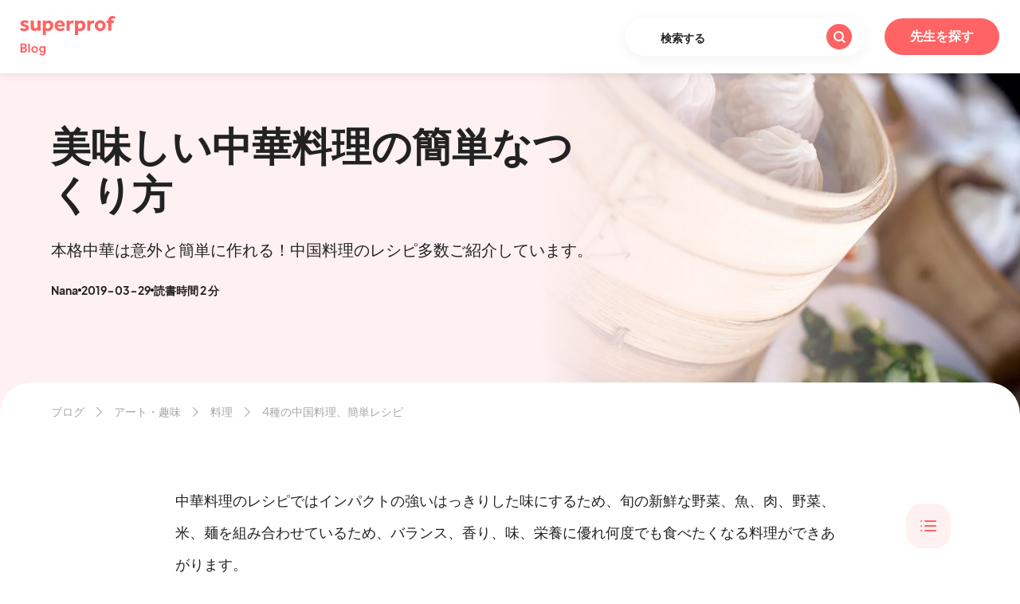

--- FILE ---
content_type: text/html; charset=UTF-8
request_url: https://www.superprof.jp/blog/easy-chinese-food-recipes/
body_size: 24506
content:
<!doctype html>

<!--[if lt IE 7]>
<html lang="ja-JP" class="no-js lt-ie9 lt-ie8 lt-ie7"><![endif]-->
<!--[if (IE 7)&!(IEMobile)]>
<html lang="ja-JP" class="no-js lt-ie9 lt-ie8"><![endif]-->
<!--[if (IE 8)&!(IEMobile)]>
<html lang="ja-JP" class="no-js lt-ie9"><![endif]-->
<!--[if gt IE 8]><!-->
<html lang="ja-JP" class="no-js"><!--<![endif]-->

<head>
    <meta charset="utf-8">

    <meta http-equiv="X-UA-Compatible" content="IE=edge">

    <meta name="HandheldFriendly" content="True">
    <meta name="MobileOptimized" content="320">
    <meta name="viewport" content="width=device-width, initial-scale=1"/>

    <link rel="apple-touch-icon-precomposed" sizes="57x57" href="https://cdn-blog.superprof.com/blog_all/wp-content/themes/sp_blog/dist/images/favicon/apple-touch-icon-57x57.png"/>
    <link rel="apple-touch-icon-precomposed" sizes="114x114" href="https://cdn-blog.superprof.com/blog_all/wp-content/themes/sp_blog/dist/images/favicon/apple-touch-icon-114x114.png"/>
    <link rel="apple-touch-icon-precomposed" sizes="72x72" href="https://cdn-blog.superprof.com/blog_all/wp-content/themes/sp_blog/dist/images/favicon/apple-touch-icon-72x72.png"/>
    <link rel="apple-touch-icon-precomposed" sizes="144x144" href="https://cdn-blog.superprof.com/blog_all/wp-content/themes/sp_blog/dist/images/favicon/apple-touch-icon-144x144.png"/>
    <link rel="apple-touch-icon-precomposed" sizes="120x120" href="https://cdn-blog.superprof.com/blog_all/wp-content/themes/sp_blog/dist/images/favicon/apple-touch-icon-120x120.png"/>
    <link rel="apple-touch-icon-precomposed" sizes="152x152" href="https://cdn-blog.superprof.com/blog_all/wp-content/themes/sp_blog/dist/images/favicon/apple-touch-icon-152x152.png"/>
    <link rel="icon" type="image/png" href="https://cdn-blog.superprof.com/blog_all/wp-content/themes/sp_blog/dist/images/favicon/favicon-32x32.png" sizes="32x32"/>
    <link rel="icon" type="image/png" href="https://cdn-blog.superprof.com/blog_all/wp-content/themes/sp_blog/dist/images/favicon/favicon-16x16.png" sizes="16x16"/>
    <meta name="application-name" content="We Love Prof - Japan"/>
    <meta name="theme-color" content="#ffffff"/>
    <meta name="msapplication-TileColor" content="#ffffff"/>
    <meta name="msapplication-TileImage" content="https://cdn-blog.superprof.com/blog_all/wp-content/themes/sp_blog/dist/images/favicon/mstile-144x144.png"/>
    <!--[if IE]>
    <link rel="shortcut icon" href="https://cdn-blog.superprof.com/blog_all/wp-content/themes/sp_blog/dist/images/favicon/favicon.ico"/>
    <![endif]-->

	<link rel="alternate" hreflang="x-default" href="https://www.superprof.jp/blog/easy-chinese-food-recipes/"/>
<link rel="alternate" hreflang="ja-JP" href="https://www.superprof.jp/blog/easy-chinese-food-recipes/"/>

		        <script>window.dataLayer = window.dataLayer || [];</script>
		<script type="text/javascript">dataLayer.push({"course":{"discipline_id":"197"},"content":{"subject_id":"197"}});dataLayer.push({"discipline":"\u6599\u7406","siteType":"BlogPays","ecommerce":{"promoView":{"promotions":[{"name":"tracking-cta-online"},{"name":"tracking-cta-teachers-1"},{"name":"tracking-cta-teachers-2"}]}}});dataLayer.push({"event":"studentsFunnelBlog","eventNameGA4":"view_promotion","promotion_subject_id":"197","promotion_name":"tracking-cta-online"});dataLayer.push({"event":"studentsFunnelBlog","eventNameGA4":"view_promotion","promotion_subject_id":"197","promotion_name":"tracking-cta-teachers-1"});dataLayer.push({"event":"studentsFunnelBlog","eventNameGA4":"view_promotion","promotion_subject_id":"197","promotion_name":"tracking-cta-teachers-2"});window.addEventListener('load', function () {
		function waitForElm(selector) {
		    return new Promise(resolve => {
		        if (document.querySelector(selector)) {
		            return resolve(document.querySelector(selector));
		        }
		
		        const observer = new MutationObserver(mutations => {
		            if (document.querySelector(selector)) {
		                resolve(document.querySelector(selector));
		                observer.disconnect();
		            }
		        });
		
		        observer.observe(document.body, {
		            childList: true,
		            subtree: true
		        });
		    });
		}
		
		waitForElm('#tracking-cta-online').then(() => {
			var tracking_cta_online = document.getElementById('tracking-cta-online');
			//console.log('waitForElm => tracking_cta_online');
			if (tracking_cta_online !== null) {
				tracking_cta_online.onclick = function() {
					//console.log('onclick => tracking_cta_online');
					var cookiePromotionSelectDatasSignUpName = "promotionSelectDatasSignUp";var cookiePromotionSelectDatasPurchaseName = "promotionSelectDatasPurchase";var date = new Date();var yy = date.getFullYear();var mm = date.getMonth() + 1;var dd = date.getDate();var cookieValueDate = yy + '-';cookieValueDate += (mm>9 ? '' : '0') + mm + '-';cookieValueDate += (dd>9 ? '' : '0') + dd;cookieValueDate += ',';var cookieValueURL = window.location.pathname.replaceAll(',', '') + ",";var cookieValue = cookieValueDate + "b1,,,197,b1,"+ cookieValueURL;var expirationTime = 2592000;expirationTime = expirationTime * 1000;var date = new Date();var dateTimeNow = date.getTime();date.setTime(dateTimeNow + expirationTime);var expirationTime = date.toUTCString();document.cookie = cookiePromotionSelectDatasSignUpName + "=" + cookieValue + "; expires=" + expirationTime + "; path=/; domain=" + location.hostname;document.cookie = cookiePromotionSelectDatasPurchaseName + "=" + cookieValue + "; expires=" + expirationTime + "; path=/; domain=" + location.hostname;
					dataLayer.push({"event":"promotionClick","ecommerce":{"promoClick":{"promotions":[{"name":"tracking-cta-online"}]}}});dataLayer.push({"event":"studentsFunnelBlog","eventNameGA4":"select_promotion","promotion_subject_id":"197","promotion_name":"tracking-cta-online"});
				};
			}
		});
		
		function waitForElm(selector) {
		    return new Promise(resolve => {
		        if (document.querySelector(selector)) {
		            return resolve(document.querySelector(selector));
		        }
		
		        const observer = new MutationObserver(mutations => {
		            if (document.querySelector(selector)) {
		                resolve(document.querySelector(selector));
		                observer.disconnect();
		            }
		        });
		
		        observer.observe(document.body, {
		            childList: true,
		            subtree: true
		        });
		    });
		}
		
		waitForElm('#tracking-cta-teachers-1').then(() => {
			var tracking_cta_teachers_1 = document.getElementById('tracking-cta-teachers-1');
			//console.log('waitForElm => tracking_cta_teachers_1');
			if (tracking_cta_teachers_1 !== null) {
				tracking_cta_teachers_1.onclick = function() {
					//console.log('onclick => tracking_cta_teachers_1');
					var cookiePromotionSelectDatasSignUpName = "promotionSelectDatasSignUp";var cookiePromotionSelectDatasPurchaseName = "promotionSelectDatasPurchase";var date = new Date();var yy = date.getFullYear();var mm = date.getMonth() + 1;var dd = date.getDate();var cookieValueDate = yy + '-';cookieValueDate += (mm>9 ? '' : '0') + mm + '-';cookieValueDate += (dd>9 ? '' : '0') + dd;cookieValueDate += ',';var cookieValueURL = window.location.pathname.replaceAll(',', '') + ",";var cookieValue = cookieValueDate + "b2,,,197,b1,"+ cookieValueURL;var expirationTime = 2592000;expirationTime = expirationTime * 1000;var date = new Date();var dateTimeNow = date.getTime();date.setTime(dateTimeNow + expirationTime);var expirationTime = date.toUTCString();document.cookie = cookiePromotionSelectDatasSignUpName + "=" + cookieValue + "; expires=" + expirationTime + "; path=/; domain=" + location.hostname;document.cookie = cookiePromotionSelectDatasPurchaseName + "=" + cookieValue + "; expires=" + expirationTime + "; path=/; domain=" + location.hostname;
					dataLayer.push({"event":"promotionClick","ecommerce":{"promoClick":{"promotions":[{"name":"tracking-cta-teachers-1"}]}}});dataLayer.push({"event":"studentsFunnelBlog","eventNameGA4":"select_promotion","promotion_subject_id":"197","promotion_name":"tracking-cta-teachers-1"});
				};
			}
		});
		
		function waitForElm(selector) {
		    return new Promise(resolve => {
		        if (document.querySelector(selector)) {
		            return resolve(document.querySelector(selector));
		        }
		
		        const observer = new MutationObserver(mutations => {
		            if (document.querySelector(selector)) {
		                resolve(document.querySelector(selector));
		                observer.disconnect();
		            }
		        });
		
		        observer.observe(document.body, {
		            childList: true,
		            subtree: true
		        });
		    });
		}
		
		waitForElm('#tracking-cta-teachers-2').then(() => {
			var tracking_cta_teachers_2 = document.getElementById('tracking-cta-teachers-2');
			//console.log('waitForElm => tracking_cta_teachers_2');
			if (tracking_cta_teachers_2 !== null) {
				tracking_cta_teachers_2.onclick = function() {
					//console.log('onclick => tracking_cta_teachers_2');
					var cookiePromotionSelectDatasSignUpName = "promotionSelectDatasSignUp";var cookiePromotionSelectDatasPurchaseName = "promotionSelectDatasPurchase";var date = new Date();var yy = date.getFullYear();var mm = date.getMonth() + 1;var dd = date.getDate();var cookieValueDate = yy + '-';cookieValueDate += (mm>9 ? '' : '0') + mm + '-';cookieValueDate += (dd>9 ? '' : '0') + dd;cookieValueDate += ',';var cookieValueURL = window.location.pathname.replaceAll(',', '') + ",";var cookieValue = cookieValueDate + "b3,,,197,b1,"+ cookieValueURL;var expirationTime = 2592000;expirationTime = expirationTime * 1000;var date = new Date();var dateTimeNow = date.getTime();date.setTime(dateTimeNow + expirationTime);var expirationTime = date.toUTCString();document.cookie = cookiePromotionSelectDatasSignUpName + "=" + cookieValue + "; expires=" + expirationTime + "; path=/; domain=" + location.hostname;document.cookie = cookiePromotionSelectDatasPurchaseName + "=" + cookieValue + "; expires=" + expirationTime + "; path=/; domain=" + location.hostname;
					dataLayer.push({"event":"promotionClick","ecommerce":{"promoClick":{"promotions":[{"name":"tracking-cta-teachers-2"}]}}});dataLayer.push({"event":"studentsFunnelBlog","eventNameGA4":"select_promotion","promotion_subject_id":"197","promotion_name":"tracking-cta-teachers-2"});
				};
			}
		});
		});</script><!-- Google Tag Manager -->
				<script>(function(w,d,s,l,i){w[l]=w[l]||[];w[l].push({'gtm.start':
				new Date().getTime(),event:'gtm.js'});var f=d.getElementsByTagName(s)[0],
				j=d.createElement(s),dl=l!='dataLayer'?'&l='+l:'';j.async=true;j.src=
				'https://www.googletagmanager.com/gtm.js?id='+i+dl;f.parentNode.insertBefore(j,f);
				})(window,document,'script','dataLayer','GTM-P5PDMKMX');</script>
				<!-- End Google Tag Manager -->	
	<title>4種の中国料理、簡単レシピ</title>
<meta name="description" content="本格中華は意外と簡単に作れる！中国料理のレシピ多数ご紹介しています。">
<meta name="robots" content="index, follow, max-snippet:-1, max-image-preview:large, max-video-preview:-1">

<link rel="canonical" href="https://www.superprof.jp/blog/easy-chinese-food-recipes/">
<link rel='dns-prefetch' href='//www.superprof.jp' />
<link rel='dns-prefetch' href='//cdn-blog.superprof.com' />

<link rel="alternate" title="oEmbed (JSON)" type="application/json+oembed" href="https://www.superprof.jp/blog/wp-json/oembed/1.0/embed?url=https%3A%2F%2Fwww.superprof.jp%2Fblog%2Feasy-chinese-food-recipes%2F" />
<link rel="alternate" title="oEmbed (XML)" type="text/xml+oembed" href="https://www.superprof.jp/blog/wp-json/oembed/1.0/embed?url=https%3A%2F%2Fwww.superprof.jp%2Fblog%2Feasy-chinese-food-recipes%2F&#038;format=xml" />
<style id='wp-img-auto-sizes-contain-inline-css' type='text/css'>
img:is([sizes=auto i],[sizes^="auto," i]){contain-intrinsic-size:3000px 1500px}
/*# sourceURL=wp-img-auto-sizes-contain-inline-css */
</style>
<style id='wp-block-library-inline-css' type='text/css'>
:root{--wp-block-synced-color:#7a00df;--wp-block-synced-color--rgb:122,0,223;--wp-bound-block-color:var(--wp-block-synced-color);--wp-editor-canvas-background:#ddd;--wp-admin-theme-color:#007cba;--wp-admin-theme-color--rgb:0,124,186;--wp-admin-theme-color-darker-10:#006ba1;--wp-admin-theme-color-darker-10--rgb:0,107,160.5;--wp-admin-theme-color-darker-20:#005a87;--wp-admin-theme-color-darker-20--rgb:0,90,135;--wp-admin-border-width-focus:2px}@media (min-resolution:192dpi){:root{--wp-admin-border-width-focus:1.5px}}.wp-element-button{cursor:pointer}:root .has-very-light-gray-background-color{background-color:#eee}:root .has-very-dark-gray-background-color{background-color:#313131}:root .has-very-light-gray-color{color:#eee}:root .has-very-dark-gray-color{color:#313131}:root .has-vivid-green-cyan-to-vivid-cyan-blue-gradient-background{background:linear-gradient(135deg,#00d084,#0693e3)}:root .has-purple-crush-gradient-background{background:linear-gradient(135deg,#34e2e4,#4721fb 50%,#ab1dfe)}:root .has-hazy-dawn-gradient-background{background:linear-gradient(135deg,#faaca8,#dad0ec)}:root .has-subdued-olive-gradient-background{background:linear-gradient(135deg,#fafae1,#67a671)}:root .has-atomic-cream-gradient-background{background:linear-gradient(135deg,#fdd79a,#004a59)}:root .has-nightshade-gradient-background{background:linear-gradient(135deg,#330968,#31cdcf)}:root .has-midnight-gradient-background{background:linear-gradient(135deg,#020381,#2874fc)}:root{--wp--preset--font-size--normal:16px;--wp--preset--font-size--huge:42px}.has-regular-font-size{font-size:1em}.has-larger-font-size{font-size:2.625em}.has-normal-font-size{font-size:var(--wp--preset--font-size--normal)}.has-huge-font-size{font-size:var(--wp--preset--font-size--huge)}.has-text-align-center{text-align:center}.has-text-align-left{text-align:left}.has-text-align-right{text-align:right}.has-fit-text{white-space:nowrap!important}#end-resizable-editor-section{display:none}.aligncenter{clear:both}.items-justified-left{justify-content:flex-start}.items-justified-center{justify-content:center}.items-justified-right{justify-content:flex-end}.items-justified-space-between{justify-content:space-between}.screen-reader-text{border:0;clip-path:inset(50%);height:1px;margin:-1px;overflow:hidden;padding:0;position:absolute;width:1px;word-wrap:normal!important}.screen-reader-text:focus{background-color:#ddd;clip-path:none;color:#444;display:block;font-size:1em;height:auto;left:5px;line-height:normal;padding:15px 23px 14px;text-decoration:none;top:5px;width:auto;z-index:100000}html :where(.has-border-color){border-style:solid}html :where([style*=border-top-color]){border-top-style:solid}html :where([style*=border-right-color]){border-right-style:solid}html :where([style*=border-bottom-color]){border-bottom-style:solid}html :where([style*=border-left-color]){border-left-style:solid}html :where([style*=border-width]){border-style:solid}html :where([style*=border-top-width]){border-top-style:solid}html :where([style*=border-right-width]){border-right-style:solid}html :where([style*=border-bottom-width]){border-bottom-style:solid}html :where([style*=border-left-width]){border-left-style:solid}html :where(img[class*=wp-image-]){height:auto;max-width:100%}:where(figure){margin:0 0 1em}html :where(.is-position-sticky){--wp-admin--admin-bar--position-offset:var(--wp-admin--admin-bar--height,0px)}@media screen and (max-width:600px){html :where(.is-position-sticky){--wp-admin--admin-bar--position-offset:0px}}

/*# sourceURL=wp-block-library-inline-css */
</style><style id='global-styles-inline-css' type='text/css'>
:root{--wp--preset--aspect-ratio--square: 1;--wp--preset--aspect-ratio--4-3: 4/3;--wp--preset--aspect-ratio--3-4: 3/4;--wp--preset--aspect-ratio--3-2: 3/2;--wp--preset--aspect-ratio--2-3: 2/3;--wp--preset--aspect-ratio--16-9: 16/9;--wp--preset--aspect-ratio--9-16: 9/16;--wp--preset--color--black: #000000;--wp--preset--color--cyan-bluish-gray: #abb8c3;--wp--preset--color--white: #ffffff;--wp--preset--color--pale-pink: #f78da7;--wp--preset--color--vivid-red: #cf2e2e;--wp--preset--color--luminous-vivid-orange: #ff6900;--wp--preset--color--luminous-vivid-amber: #fcb900;--wp--preset--color--light-green-cyan: #7bdcb5;--wp--preset--color--vivid-green-cyan: #00d084;--wp--preset--color--pale-cyan-blue: #8ed1fc;--wp--preset--color--vivid-cyan-blue: #0693e3;--wp--preset--color--vivid-purple: #9b51e0;--wp--preset--gradient--vivid-cyan-blue-to-vivid-purple: linear-gradient(135deg,rgb(6,147,227) 0%,rgb(155,81,224) 100%);--wp--preset--gradient--light-green-cyan-to-vivid-green-cyan: linear-gradient(135deg,rgb(122,220,180) 0%,rgb(0,208,130) 100%);--wp--preset--gradient--luminous-vivid-amber-to-luminous-vivid-orange: linear-gradient(135deg,rgb(252,185,0) 0%,rgb(255,105,0) 100%);--wp--preset--gradient--luminous-vivid-orange-to-vivid-red: linear-gradient(135deg,rgb(255,105,0) 0%,rgb(207,46,46) 100%);--wp--preset--gradient--very-light-gray-to-cyan-bluish-gray: linear-gradient(135deg,rgb(238,238,238) 0%,rgb(169,184,195) 100%);--wp--preset--gradient--cool-to-warm-spectrum: linear-gradient(135deg,rgb(74,234,220) 0%,rgb(151,120,209) 20%,rgb(207,42,186) 40%,rgb(238,44,130) 60%,rgb(251,105,98) 80%,rgb(254,248,76) 100%);--wp--preset--gradient--blush-light-purple: linear-gradient(135deg,rgb(255,206,236) 0%,rgb(152,150,240) 100%);--wp--preset--gradient--blush-bordeaux: linear-gradient(135deg,rgb(254,205,165) 0%,rgb(254,45,45) 50%,rgb(107,0,62) 100%);--wp--preset--gradient--luminous-dusk: linear-gradient(135deg,rgb(255,203,112) 0%,rgb(199,81,192) 50%,rgb(65,88,208) 100%);--wp--preset--gradient--pale-ocean: linear-gradient(135deg,rgb(255,245,203) 0%,rgb(182,227,212) 50%,rgb(51,167,181) 100%);--wp--preset--gradient--electric-grass: linear-gradient(135deg,rgb(202,248,128) 0%,rgb(113,206,126) 100%);--wp--preset--gradient--midnight: linear-gradient(135deg,rgb(2,3,129) 0%,rgb(40,116,252) 100%);--wp--preset--font-size--small: 13px;--wp--preset--font-size--medium: 20px;--wp--preset--font-size--large: 36px;--wp--preset--font-size--x-large: 42px;--wp--preset--spacing--20: 0.44rem;--wp--preset--spacing--30: 0.67rem;--wp--preset--spacing--40: 1rem;--wp--preset--spacing--50: 1.5rem;--wp--preset--spacing--60: 2.25rem;--wp--preset--spacing--70: 3.38rem;--wp--preset--spacing--80: 5.06rem;--wp--preset--shadow--natural: 6px 6px 9px rgba(0, 0, 0, 0.2);--wp--preset--shadow--deep: 12px 12px 50px rgba(0, 0, 0, 0.4);--wp--preset--shadow--sharp: 6px 6px 0px rgba(0, 0, 0, 0.2);--wp--preset--shadow--outlined: 6px 6px 0px -3px rgb(255, 255, 255), 6px 6px rgb(0, 0, 0);--wp--preset--shadow--crisp: 6px 6px 0px rgb(0, 0, 0);}:where(.is-layout-flex){gap: 0.5em;}:where(.is-layout-grid){gap: 0.5em;}body .is-layout-flex{display: flex;}.is-layout-flex{flex-wrap: wrap;align-items: center;}.is-layout-flex > :is(*, div){margin: 0;}body .is-layout-grid{display: grid;}.is-layout-grid > :is(*, div){margin: 0;}:where(.wp-block-columns.is-layout-flex){gap: 2em;}:where(.wp-block-columns.is-layout-grid){gap: 2em;}:where(.wp-block-post-template.is-layout-flex){gap: 1.25em;}:where(.wp-block-post-template.is-layout-grid){gap: 1.25em;}.has-black-color{color: var(--wp--preset--color--black) !important;}.has-cyan-bluish-gray-color{color: var(--wp--preset--color--cyan-bluish-gray) !important;}.has-white-color{color: var(--wp--preset--color--white) !important;}.has-pale-pink-color{color: var(--wp--preset--color--pale-pink) !important;}.has-vivid-red-color{color: var(--wp--preset--color--vivid-red) !important;}.has-luminous-vivid-orange-color{color: var(--wp--preset--color--luminous-vivid-orange) !important;}.has-luminous-vivid-amber-color{color: var(--wp--preset--color--luminous-vivid-amber) !important;}.has-light-green-cyan-color{color: var(--wp--preset--color--light-green-cyan) !important;}.has-vivid-green-cyan-color{color: var(--wp--preset--color--vivid-green-cyan) !important;}.has-pale-cyan-blue-color{color: var(--wp--preset--color--pale-cyan-blue) !important;}.has-vivid-cyan-blue-color{color: var(--wp--preset--color--vivid-cyan-blue) !important;}.has-vivid-purple-color{color: var(--wp--preset--color--vivid-purple) !important;}.has-black-background-color{background-color: var(--wp--preset--color--black) !important;}.has-cyan-bluish-gray-background-color{background-color: var(--wp--preset--color--cyan-bluish-gray) !important;}.has-white-background-color{background-color: var(--wp--preset--color--white) !important;}.has-pale-pink-background-color{background-color: var(--wp--preset--color--pale-pink) !important;}.has-vivid-red-background-color{background-color: var(--wp--preset--color--vivid-red) !important;}.has-luminous-vivid-orange-background-color{background-color: var(--wp--preset--color--luminous-vivid-orange) !important;}.has-luminous-vivid-amber-background-color{background-color: var(--wp--preset--color--luminous-vivid-amber) !important;}.has-light-green-cyan-background-color{background-color: var(--wp--preset--color--light-green-cyan) !important;}.has-vivid-green-cyan-background-color{background-color: var(--wp--preset--color--vivid-green-cyan) !important;}.has-pale-cyan-blue-background-color{background-color: var(--wp--preset--color--pale-cyan-blue) !important;}.has-vivid-cyan-blue-background-color{background-color: var(--wp--preset--color--vivid-cyan-blue) !important;}.has-vivid-purple-background-color{background-color: var(--wp--preset--color--vivid-purple) !important;}.has-black-border-color{border-color: var(--wp--preset--color--black) !important;}.has-cyan-bluish-gray-border-color{border-color: var(--wp--preset--color--cyan-bluish-gray) !important;}.has-white-border-color{border-color: var(--wp--preset--color--white) !important;}.has-pale-pink-border-color{border-color: var(--wp--preset--color--pale-pink) !important;}.has-vivid-red-border-color{border-color: var(--wp--preset--color--vivid-red) !important;}.has-luminous-vivid-orange-border-color{border-color: var(--wp--preset--color--luminous-vivid-orange) !important;}.has-luminous-vivid-amber-border-color{border-color: var(--wp--preset--color--luminous-vivid-amber) !important;}.has-light-green-cyan-border-color{border-color: var(--wp--preset--color--light-green-cyan) !important;}.has-vivid-green-cyan-border-color{border-color: var(--wp--preset--color--vivid-green-cyan) !important;}.has-pale-cyan-blue-border-color{border-color: var(--wp--preset--color--pale-cyan-blue) !important;}.has-vivid-cyan-blue-border-color{border-color: var(--wp--preset--color--vivid-cyan-blue) !important;}.has-vivid-purple-border-color{border-color: var(--wp--preset--color--vivid-purple) !important;}.has-vivid-cyan-blue-to-vivid-purple-gradient-background{background: var(--wp--preset--gradient--vivid-cyan-blue-to-vivid-purple) !important;}.has-light-green-cyan-to-vivid-green-cyan-gradient-background{background: var(--wp--preset--gradient--light-green-cyan-to-vivid-green-cyan) !important;}.has-luminous-vivid-amber-to-luminous-vivid-orange-gradient-background{background: var(--wp--preset--gradient--luminous-vivid-amber-to-luminous-vivid-orange) !important;}.has-luminous-vivid-orange-to-vivid-red-gradient-background{background: var(--wp--preset--gradient--luminous-vivid-orange-to-vivid-red) !important;}.has-very-light-gray-to-cyan-bluish-gray-gradient-background{background: var(--wp--preset--gradient--very-light-gray-to-cyan-bluish-gray) !important;}.has-cool-to-warm-spectrum-gradient-background{background: var(--wp--preset--gradient--cool-to-warm-spectrum) !important;}.has-blush-light-purple-gradient-background{background: var(--wp--preset--gradient--blush-light-purple) !important;}.has-blush-bordeaux-gradient-background{background: var(--wp--preset--gradient--blush-bordeaux) !important;}.has-luminous-dusk-gradient-background{background: var(--wp--preset--gradient--luminous-dusk) !important;}.has-pale-ocean-gradient-background{background: var(--wp--preset--gradient--pale-ocean) !important;}.has-electric-grass-gradient-background{background: var(--wp--preset--gradient--electric-grass) !important;}.has-midnight-gradient-background{background: var(--wp--preset--gradient--midnight) !important;}.has-small-font-size{font-size: var(--wp--preset--font-size--small) !important;}.has-medium-font-size{font-size: var(--wp--preset--font-size--medium) !important;}.has-large-font-size{font-size: var(--wp--preset--font-size--large) !important;}.has-x-large-font-size{font-size: var(--wp--preset--font-size--x-large) !important;}
/*# sourceURL=global-styles-inline-css */
</style>

<style id='classic-theme-styles-inline-css' type='text/css'>
/*! This file is auto-generated */
.wp-block-button__link{color:#fff;background-color:#32373c;border-radius:9999px;box-shadow:none;text-decoration:none;padding:calc(.667em + 2px) calc(1.333em + 2px);font-size:1.125em}.wp-block-file__button{background:#32373c;color:#fff;text-decoration:none}
/*# sourceURL=/wp-includes/css/classic-themes.min.css */
</style>
<link rel='stylesheet' id='tablepress-default-css' href='https://www.superprof.jp/blog/wp-content/plugins/tablepress/css/default.min.css' type='text/css' media='all' />
<link rel='stylesheet' id='sp_common-css' href='https://cdn-blog.superprof.com/blog_all/wp-content/themes/sp_blog/dist/css/common.min.css' type='text/css' media='all' />
<style id='sp_common-inline-css' type='text/css'>

			@-webkit-keyframes scroll {
				0% { transform: translateX(0); }
				100% { transform: translateX(calc(-216px * 3))}
			}
			
			@keyframes scroll {
				0% { transform: translateX(0); }
				100% { transform: translateX(calc(-216px * 3))}
			}
			
			.slider {
				margin: auto;
				overflow:hidden;
				position: relative;
				width: 960px;
				transform: translate3d(0, 0, 0);
			}
			
			.slider .slide-track {
				-webkit-animation: scroll 40s linear infinite;
				animation: scroll 40s linear infinite;
				display: flex;
				width: calc(216px * 2 * 3);
				transform: translate3d(0, 0, 0);
			}
			
/*# sourceURL=sp_common-inline-css */
</style>
<link rel='stylesheet' id='sp_single-css' href='https://cdn-blog.superprof.com/blog_all/wp-content/themes/sp_blog/dist/css/single.min.css' type='text/css' media='all' />
<link rel="https://api.w.org/" href="https://www.superprof.jp/blog/wp-json/" /><link rel="alternate" title="JSON" type="application/json" href="https://www.superprof.jp/blog/wp-json/wp/v2/posts/31482" />
    <script type="text/javascript">
        var assetPath = 'https://cdn-blog.superprof.com/blog_all/wp-content/themes/sp_blog/dist/';
    </script>
<meta name="generator" content="WP Rocket 3.17.3.1" data-wpr-features="wpr_desktop" /></head>

<body class="wp-singular post-template-default single single-post postid-31482 single-format-standard wp-embed-responsive wp-theme-sp_blog" itemscope itemtype="https://schema.org/WebPage">

<div data-rocket-location-hash="0ede82c4187970ef91a1443469aa9350" id="app">

    <header data-rocket-location-hash="0e18bd80fada4101b018e2742b4f2185" class="header" role="banner" itemscope itemtype="https://schema.org/WPHeader">
		            <a class="logo" href="https://www.superprof.jp/blog/">
		        <img src="https://cdn-blog.superprof.com/blog_all/wp-content/themes/sp_blog/dist/images/sp-blog-logo.svg" alt="Superprof">
		</a>
	                <div data-rocket-location-hash="588553bb365587eeb344026bc0eb08da" class="search-wrapper">
			    <button class="toggle-search" aria-label="検索する"><span class="icon-search icon-search-right"></span></button>
<form role="search" class="search-form" method="get" action="https://www.superprof.jp/blog/" autocomplete="off">
    <div class="search-form-container">
        <label>
            <span class="sr-only">検索する&nbsp;:</span>
            <input type="search" name="s" class="input-text" value="" placeholder="検索する" required/>
        </label>
        <button type="submit" class="btn-search" aria-label="検索する"><span class="icon-search icon-search-right"></span></button>
        <input type="hidden" value="post" name="post_type"/>
    </div>
</form>
            </div>
	    
        							                <a href="/lessons/cooking/japan/" target="_blank" class="btn-teacher">先生を探す </a>
					    </header>

    <div data-rocket-location-hash="4ca157f8c785cab0a2c7af06c45ef9f9" class="single-progress-bar"></div>
	
    <div data-rocket-location-hash="173b6cd26484ffb5cd9a4e20812a3ece" class="post-image-container">
		            <picture class="post-image"><source type="image/webp" srcset="https://cdn-blog.superprof.com/blog_jp/wp-content/uploads/2019/03/5559759217_9a5fc03d40_b.jpg.webp 1024w, https://cdn-blog.superprof.com/blog_jp/wp-content/uploads/2019/03/5559759217_9a5fc03d40_b-700x467.jpg.webp 700w, https://cdn-blog.superprof.com/blog_jp/wp-content/uploads/2019/03/5559759217_9a5fc03d40_b-980x654.jpg.webp 980w, https://cdn-blog.superprof.com/blog_jp/wp-content/uploads/2019/03/5559759217_9a5fc03d40_b-300x200.jpg.webp 300w, https://cdn-blog.superprof.com/blog_jp/wp-content/uploads/2019/03/5559759217_9a5fc03d40_b-110x73.jpg.webp 110w, https://cdn-blog.superprof.com/blog_jp/wp-content/uploads/2019/03/5559759217_9a5fc03d40_b-220x147.jpg.webp 220w, https://cdn-blog.superprof.com/blog_jp/wp-content/uploads/2019/03/5559759217_9a5fc03d40_b-288x192.jpg.webp 288w, https://cdn-blog.superprof.com/blog_jp/wp-content/uploads/2019/03/5559759217_9a5fc03d40_b-576x384.jpg.webp 576w, https://cdn-blog.superprof.com/blog_jp/wp-content/uploads/2019/03/5559759217_9a5fc03d40_b-340x227.jpg.webp 340w, https://cdn-blog.superprof.com/blog_jp/wp-content/uploads/2019/03/5559759217_9a5fc03d40_b-680x454.jpg.webp 680w, https://cdn-blog.superprof.com/blog_jp/wp-content/uploads/2019/03/5559759217_9a5fc03d40_b-373x249.jpg.webp 373w, https://cdn-blog.superprof.com/blog_jp/wp-content/uploads/2019/03/5559759217_9a5fc03d40_b-746x498.jpg.webp 746w, https://cdn-blog.superprof.com/blog_jp/wp-content/uploads/2019/03/5559759217_9a5fc03d40_b-432x288.jpg.webp 432w, https://cdn-blog.superprof.com/blog_jp/wp-content/uploads/2019/03/5559759217_9a5fc03d40_b-864x576.jpg.webp 864w, https://cdn-blog.superprof.com/blog_jp/wp-content/uploads/2019/03/5559759217_9a5fc03d40_b-600x400.jpg.webp 600w, https://cdn-blog.superprof.com/blog_jp/wp-content/uploads/2019/03/5559759217_9a5fc03d40_b-973x649.jpg.webp 973w"><source type="image/jpg" srcset="https://cdn-blog.superprof.com/blog_jp/wp-content/uploads/2019/03/5559759217_9a5fc03d40_b.jpg 1024w, https://cdn-blog.superprof.com/blog_jp/wp-content/uploads/2019/03/5559759217_9a5fc03d40_b-700x467.jpg 700w, https://cdn-blog.superprof.com/blog_jp/wp-content/uploads/2019/03/5559759217_9a5fc03d40_b-980x654.jpg 980w, https://cdn-blog.superprof.com/blog_jp/wp-content/uploads/2019/03/5559759217_9a5fc03d40_b-300x200.jpg 300w, https://cdn-blog.superprof.com/blog_jp/wp-content/uploads/2019/03/5559759217_9a5fc03d40_b-110x73.jpg 110w, https://cdn-blog.superprof.com/blog_jp/wp-content/uploads/2019/03/5559759217_9a5fc03d40_b-220x147.jpg 220w, https://cdn-blog.superprof.com/blog_jp/wp-content/uploads/2019/03/5559759217_9a5fc03d40_b-288x192.jpg 288w, https://cdn-blog.superprof.com/blog_jp/wp-content/uploads/2019/03/5559759217_9a5fc03d40_b-576x384.jpg 576w, https://cdn-blog.superprof.com/blog_jp/wp-content/uploads/2019/03/5559759217_9a5fc03d40_b-340x227.jpg 340w, https://cdn-blog.superprof.com/blog_jp/wp-content/uploads/2019/03/5559759217_9a5fc03d40_b-680x454.jpg 680w, https://cdn-blog.superprof.com/blog_jp/wp-content/uploads/2019/03/5559759217_9a5fc03d40_b-373x249.jpg 373w, https://cdn-blog.superprof.com/blog_jp/wp-content/uploads/2019/03/5559759217_9a5fc03d40_b-746x498.jpg 746w, https://cdn-blog.superprof.com/blog_jp/wp-content/uploads/2019/03/5559759217_9a5fc03d40_b-432x288.jpg 432w, https://cdn-blog.superprof.com/blog_jp/wp-content/uploads/2019/03/5559759217_9a5fc03d40_b-864x576.jpg 864w, https://cdn-blog.superprof.com/blog_jp/wp-content/uploads/2019/03/5559759217_9a5fc03d40_b-600x400.jpg 600w, https://cdn-blog.superprof.com/blog_jp/wp-content/uploads/2019/03/5559759217_9a5fc03d40_b-973x649.jpg 973w"><img src="https://cdn-blog.superprof.com/blog_jp/wp-content/uploads/2019/03/5559759217_9a5fc03d40_b.jpg" srcset="https://cdn-blog.superprof.com/blog_jp/wp-content/uploads/2019/03/5559759217_9a5fc03d40_b.jpg 1024w, https://cdn-blog.superprof.com/blog_jp/wp-content/uploads/2019/03/5559759217_9a5fc03d40_b-700x467.jpg 700w, https://cdn-blog.superprof.com/blog_jp/wp-content/uploads/2019/03/5559759217_9a5fc03d40_b-980x654.jpg 980w, https://cdn-blog.superprof.com/blog_jp/wp-content/uploads/2019/03/5559759217_9a5fc03d40_b-300x200.jpg 300w, https://cdn-blog.superprof.com/blog_jp/wp-content/uploads/2019/03/5559759217_9a5fc03d40_b-110x73.jpg 110w, https://cdn-blog.superprof.com/blog_jp/wp-content/uploads/2019/03/5559759217_9a5fc03d40_b-220x147.jpg 220w, https://cdn-blog.superprof.com/blog_jp/wp-content/uploads/2019/03/5559759217_9a5fc03d40_b-288x192.jpg 288w, https://cdn-blog.superprof.com/blog_jp/wp-content/uploads/2019/03/5559759217_9a5fc03d40_b-576x384.jpg 576w, https://cdn-blog.superprof.com/blog_jp/wp-content/uploads/2019/03/5559759217_9a5fc03d40_b-340x227.jpg 340w, https://cdn-blog.superprof.com/blog_jp/wp-content/uploads/2019/03/5559759217_9a5fc03d40_b-680x454.jpg 680w, https://cdn-blog.superprof.com/blog_jp/wp-content/uploads/2019/03/5559759217_9a5fc03d40_b-373x249.jpg 373w, https://cdn-blog.superprof.com/blog_jp/wp-content/uploads/2019/03/5559759217_9a5fc03d40_b-746x498.jpg 746w, https://cdn-blog.superprof.com/blog_jp/wp-content/uploads/2019/03/5559759217_9a5fc03d40_b-432x288.jpg 432w, https://cdn-blog.superprof.com/blog_jp/wp-content/uploads/2019/03/5559759217_9a5fc03d40_b-864x576.jpg 864w, https://cdn-blog.superprof.com/blog_jp/wp-content/uploads/2019/03/5559759217_9a5fc03d40_b-600x400.jpg 600w, https://cdn-blog.superprof.com/blog_jp/wp-content/uploads/2019/03/5559759217_9a5fc03d40_b-973x649.jpg 973w" alt="小籠包"></picture>				            <div data-rocket-location-hash="78798a229850e05a37823022fa2fef02" class="post-intro">
                <h1>美味しい中華料理の簡単なつくり方</h1>
                <p class="subtitle">本格中華は意外と簡単に作れる！中国料理のレシピ多数ご紹介しています。</p>
                <div class="post-infos">
                    <span class="author-name">Nana</span>
                    <img src="https://cdn-blog.superprof.com/blog_all/wp-content/themes/sp_blog/dist/images/ellipse-separator.svg" class="post-infos-separator" alt="Post info separator">
                    <span class="published-date">2019-03-29</span>
                    <img src="https://cdn-blog.superprof.com/blog_all/wp-content/themes/sp_blog/dist/images/ellipse-separator.svg" class="post-infos-separator second-separator" alt="Post info separator">
                    <span class="reading-time">読書時間 2 分</span>
                </div>
            </div>
		    </div>

    <main data-rocket-location-hash="ff4b13833f46fdc4cdd1a5580dc7e0bc" class="main-wrapper">
		<div data-rocket-location-hash="a9496d6cb6e2e8aa5d6a7e565bb49a41" class="breadcrumb"><span><a title="ブログ" href="https://www.superprof.jp/blog/" class="link-underline-bak">ブログ</a></span><span class="icon-arrow-alt"></span><span><a href="https://www.superprof.jp/blog/arts-and-hobbies/" class="link-underline-bak" title="で全ての記事を見る アート・趣味">アート・趣味</a></span><span class="icon-arrow-alt"></span><span><a href="https://www.superprof.jp/blog/arts-and-hobbies/cooking/" class="link-underline-bak" title="で全ての記事を見る 料理">料理</a></span><span class="icon-arrow-alt"></span><span>4種の中国料理、簡単レシピ</span></div><script type="application/ld+json">{"@context":"https:\/\/schema.org","@type":"BreadcrumbList","itemListElement":[{"@type":"ListItem","position":1,"item":{"@id":"https:\/\/www.superprof.jp\/blog\/","name":"\u30d6\u30ed\u30b0"}},{"@type":"ListItem","position":2,"item":{"@id":"https:\/\/www.superprof.jp\/blog\/arts-and-hobbies\/","name":"\u30a2\u30fc\u30c8\u30fb\u8da3\u5473"}},{"@type":"ListItem","position":3,"item":{"@id":"https:\/\/www.superprof.jp\/blog\/arts-and-hobbies\/cooking\/","name":"\u6599\u7406"}},{"@type":"ListItem","position":4,"item":{"@id":"https:\/\/www.superprof.jp\/blog\/easy-chinese-food-recipes\/","name":"4\u7a2e\u306e\u4e2d\u56fd\u6599\u7406\u3001\u7c21\u5358\u30ec\u30b7\u30d4"}}]}</script>        <div data-rocket-location-hash="e686ab8ad1ffd003a54646d9d6214c62" class="grid single-grid">
            <div class="row">
                <div class="column-md-12">

					
                    <div class="post-content">

                        <div class="inner">
							
							 <p>中華料理のレシピではインパクトの強いはっきりした味にするため、旬の新鮮な野菜、魚、肉、野菜、米、麺を組み合わせているため、バランス、香り、味、栄養に優れ何度でも食べたくなる料理ができあがります。</p> <p>これが、中華料理が世界中であっという間に大人気になった理由です。世界各国の繁華街では、テイクアウトの中華料理は常食のエスニックフードになっています。</p> <p>料理を思い浮かべてお腹を鳴らしながら近所の中華料理店に電話をかける時には、その料理の起源に考えを巡らすことはないでしょう。</p> <p>大半の中華料理は数千年を経て洗練され、現在では多様な調理法、技法、味が生み出されています。</p> <a href="/lessons/cooking/japan/" class="teachers-cta-link" target="_blank"><div class="teachers-cta-wrapper" id="tracking-cta-teachers-1"><img src="https://cdn-blog.superprof.com/blog_all/wp-content/themes/sp_blog/dist/images/sp-superprof-logo-pink.svg" class="sp-logo" alt="Superprof logo"><div class="sp-presentation">最高の 料理 講師陣</div><div class="slider-wrapper"><div class="slider"><div class="slide-track teachers-cta-glider"><div class="teacher-slide slide"><div class="teacher-photo" data-responsive-background-image><picture><source srcset="https://c.superprof.com/i/a/10361098/5449044/300/20230131123815/cooking-class-being-held-home-fun-delicious-and-beautiful.jpg 1x, https://c.superprof.com/i/a/10361098/5449044/600/20230131123815/cooking-class-being-held-home-fun-delicious-and-beautiful.jpg 2x" ><img src="https://c.superprof.com/i/a/10361098/5449044/300/20230131123815/cooking-class-being-held-home-fun-delicious-and-beautiful.jpg" alt="立花"/></picture></div><div class="teacher-info-wrapper"><div class="teacher-info-first-row"><div class="name">立花</div></div><div class="teacher-info-second-row"><div class="rates">3500円 <div class="rates-unit">/時</div></div><img src="https://cdn-blog.superprof.com/blog_all/wp-content/themes/sp_blog/dist/images/gift-pink.svg" class="gift-icon" alt="Gift icon"/><div class="first-class">初回レッスン無料！</div></div></div></div><div class="teacher-slide slide"><div class="teacher-photo" data-responsive-background-image><picture><source srcset="https://c.superprof.com/i/a/4881027/2371914/300/20221212134012/authentic-asian-cooking-class-with-professional-japanese-chef-webcam-cologne.jpg 1x, https://c.superprof.com/i/a/4881027/2371914/600/20221212134012/authentic-asian-cooking-class-with-professional-japanese-chef-webcam-cologne.jpg 2x" ><img src="https://c.superprof.com/i/a/4881027/2371914/300/20221212134012/authentic-asian-cooking-class-with-professional-japanese-chef-webcam-cologne.jpg" alt="Eiko"/></picture></div><div class="teacher-info-wrapper"><div class="ratings"><img src="https://cdn-blog.superprof.com/blog_all/wp-content/themes/sp_blog/dist/images/star.svg" class="ratings-star" alt="5"/><div class="ratings-note">5 (3 レビュー)</div> </div><div class="teacher-info-first-row"><div class="name">Eiko</div></div><div class="teacher-info-second-row"><div class="rates">9180円 <div class="rates-unit">/時</div></div><img src="https://cdn-blog.superprof.com/blog_all/wp-content/themes/sp_blog/dist/images/gift-pink.svg" class="gift-icon" alt="Gift icon"/><div class="first-class">初回レッスン無料！</div></div></div></div><div class="teacher-slide slide"><div class="teacher-photo" data-responsive-background-image><picture><source srcset="https://c.superprof.com/i/a/27704255/12357192/300/20240504110450/graduated-from-the-international-gastronomic-institute-argentina-has-analytical-skills-theoretical-and-practical-subjects.jpg 1x, https://c.superprof.com/i/a/27704255/12357192/600/20240504110450/graduated-from-the-international-gastronomic-institute-argentina-has-analytical-skills-theoretical-and-practical-subjects.jpg 2x" ><img src="https://c.superprof.com/i/a/27704255/12357192/300/20240504110450/graduated-from-the-international-gastronomic-institute-argentina-has-analytical-skills-theoretical-and-practical-subjects.jpg" alt="Alejandro"/></picture></div><div class="teacher-info-wrapper"><div class="teacher-info-first-row"><div class="name">Alejandro</div></div><div class="teacher-info-second-row"><div class="rates">1836円 <div class="rates-unit">/時</div></div><img src="https://cdn-blog.superprof.com/blog_all/wp-content/themes/sp_blog/dist/images/gift-pink.svg" class="gift-icon" alt="Gift icon"/><div class="first-class">初回レッスン無料！</div></div></div></div><div class="teacher-slide slide"><div class="teacher-photo" data-responsive-background-image><picture><source srcset="https://c.superprof.com/i/a/10361098/5449044/300/20230131123815/cooking-class-being-held-home-fun-delicious-and-beautiful.jpg 1x, https://c.superprof.com/i/a/10361098/5449044/600/20230131123815/cooking-class-being-held-home-fun-delicious-and-beautiful.jpg 2x" ><img src="https://c.superprof.com/i/a/10361098/5449044/300/20230131123815/cooking-class-being-held-home-fun-delicious-and-beautiful.jpg" alt="立花"/></picture></div><div class="teacher-info-wrapper"><div class="teacher-info-first-row"><div class="name">立花</div></div><div class="teacher-info-second-row"><div class="rates">3500円 <div class="rates-unit">/時</div></div><img src="https://cdn-blog.superprof.com/blog_all/wp-content/themes/sp_blog/dist/images/gift-pink.svg" class="gift-icon" alt="Gift icon"/><div class="first-class">初回レッスン無料！</div></div></div></div><div class="teacher-slide slide"><div class="teacher-photo" data-responsive-background-image><picture><source srcset="https://c.superprof.com/i/a/4881027/2371914/300/20221212134012/authentic-asian-cooking-class-with-professional-japanese-chef-webcam-cologne.jpg 1x, https://c.superprof.com/i/a/4881027/2371914/600/20221212134012/authentic-asian-cooking-class-with-professional-japanese-chef-webcam-cologne.jpg 2x" ><img src="https://c.superprof.com/i/a/4881027/2371914/300/20221212134012/authentic-asian-cooking-class-with-professional-japanese-chef-webcam-cologne.jpg" alt="Eiko"/></picture></div><div class="teacher-info-wrapper"><div class="ratings"><img src="https://cdn-blog.superprof.com/blog_all/wp-content/themes/sp_blog/dist/images/star.svg" class="ratings-star" alt="5"/><div class="ratings-note">5 (3 レビュー)</div> </div><div class="teacher-info-first-row"><div class="name">Eiko</div></div><div class="teacher-info-second-row"><div class="rates">9180円 <div class="rates-unit">/時</div></div><img src="https://cdn-blog.superprof.com/blog_all/wp-content/themes/sp_blog/dist/images/gift-pink.svg" class="gift-icon" alt="Gift icon"/><div class="first-class">初回レッスン無料！</div></div></div></div><div class="teacher-slide slide"><div class="teacher-photo" data-responsive-background-image><picture><source srcset="https://c.superprof.com/i/a/27704255/12357192/300/20240504110450/graduated-from-the-international-gastronomic-institute-argentina-has-analytical-skills-theoretical-and-practical-subjects.jpg 1x, https://c.superprof.com/i/a/27704255/12357192/600/20240504110450/graduated-from-the-international-gastronomic-institute-argentina-has-analytical-skills-theoretical-and-practical-subjects.jpg 2x" ><img src="https://c.superprof.com/i/a/27704255/12357192/300/20240504110450/graduated-from-the-international-gastronomic-institute-argentina-has-analytical-skills-theoretical-and-practical-subjects.jpg" alt="Alejandro"/></picture></div><div class="teacher-info-wrapper"><div class="teacher-info-first-row"><div class="name">Alejandro</div></div><div class="teacher-info-second-row"><div class="rates">1836円 <div class="rates-unit">/時</div></div><img src="https://cdn-blog.superprof.com/blog_all/wp-content/themes/sp_blog/dist/images/gift-pink.svg" class="gift-icon" alt="Gift icon"/><div class="first-class">初回レッスン無料！</div></div></div></div></div></div></div><div class="teachers-cta-button">さぁ行こう </div></div></a><h2 id="チャプター_%e4%b8%ad%e8%8f%af%e6%96%99%e7%90%86%e3%81%ae%e6%8a%80%e6%b3%95" class="chapter">中華料理の技法</h2> <ul> <li>炒める：食感が楽しい卵炒飯など、簡単ですぐに美味しい料理をつくれます</li> <li>蒸す：ヘルシーな調理法として、点心など多くのレシピで使われています</li> <li>茹でる：最も単純な調理法で、ブロッコリーのオイスター煮などの料理がつくれます</li> <li>揚げる：野菜が入った春巻きや焼きそばなど、サクッと香ばしい食感の料理がつくれます</li> <li>炙る：炎やオーブンの上で焼くことで、有名な北京ダックのように皮がパリッとして中の肉がジューシーな料理ができあがります</li> </ul> <figure id="attachment_31485" aria-describedby="caption-attachment-31485" style="width: 700px" class="wp-caption alignnone"><picture class="img-small-width size-full wp-image-31485"><source type="image/webp" srcset="https://cdn-blog.superprof.com/blog_jp/wp-content/uploads/2025/07/Wok-Stir-fried-chinese-food-700x397-700x397-17520702404909-2700.jpg.webp 700w, https://cdn-blog.superprof.com/blog_jp/wp-content/uploads/2025/07/Wok-Stir-fried-chinese-food-700x397-700x397-17520702404909-2700-300x170.jpg.webp 300w, https://cdn-blog.superprof.com/blog_jp/wp-content/uploads/2025/07/Wok-Stir-fried-chinese-food-700x397-700x397-17520702404909-2700-110x62.jpg.webp 110w, https://cdn-blog.superprof.com/blog_jp/wp-content/uploads/2025/07/Wok-Stir-fried-chinese-food-700x397-700x397-17520702404909-2700-220x125.jpg.webp 220w, https://cdn-blog.superprof.com/blog_jp/wp-content/uploads/2025/07/Wok-Stir-fried-chinese-food-700x397-700x397-17520702404909-2700-288x163.jpg.webp 288w, https://cdn-blog.superprof.com/blog_jp/wp-content/uploads/2025/07/Wok-Stir-fried-chinese-food-700x397-700x397-17520702404909-2700-576x327.jpg.webp 576w, https://cdn-blog.superprof.com/blog_jp/wp-content/uploads/2025/07/Wok-Stir-fried-chinese-food-700x397-700x397-17520702404909-2700-340x193.jpg.webp 340w, https://cdn-blog.superprof.com/blog_jp/wp-content/uploads/2025/07/Wok-Stir-fried-chinese-food-700x397-700x397-17520702404909-2700-680x386.jpg.webp 680w, https://cdn-blog.superprof.com/blog_jp/wp-content/uploads/2025/07/Wok-Stir-fried-chinese-food-700x397-700x397-17520702404909-2700-373x212.jpg.webp 373w, https://cdn-blog.superprof.com/blog_jp/wp-content/uploads/2025/07/Wok-Stir-fried-chinese-food-700x397-700x397-17520702404909-2700-432x245.jpg.webp 432w, https://cdn-blog.superprof.com/blog_jp/wp-content/uploads/2025/07/Wok-Stir-fried-chinese-food-700x397-700x397-17520702404909-2700-600x340.jpg.webp 600w"><source type="image/jpg" srcset="https://cdn-blog.superprof.com/blog_jp/wp-content/uploads/2025/07/Wok-Stir-fried-chinese-food-700x397-700x397-17520702404909-2700.jpg 700w, https://cdn-blog.superprof.com/blog_jp/wp-content/uploads/2025/07/Wok-Stir-fried-chinese-food-700x397-700x397-17520702404909-2700-300x170.jpg 300w, https://cdn-blog.superprof.com/blog_jp/wp-content/uploads/2025/07/Wok-Stir-fried-chinese-food-700x397-700x397-17520702404909-2700-110x62.jpg 110w, https://cdn-blog.superprof.com/blog_jp/wp-content/uploads/2025/07/Wok-Stir-fried-chinese-food-700x397-700x397-17520702404909-2700-220x125.jpg 220w, https://cdn-blog.superprof.com/blog_jp/wp-content/uploads/2025/07/Wok-Stir-fried-chinese-food-700x397-700x397-17520702404909-2700-288x163.jpg 288w, https://cdn-blog.superprof.com/blog_jp/wp-content/uploads/2025/07/Wok-Stir-fried-chinese-food-700x397-700x397-17520702404909-2700-576x327.jpg 576w, https://cdn-blog.superprof.com/blog_jp/wp-content/uploads/2025/07/Wok-Stir-fried-chinese-food-700x397-700x397-17520702404909-2700-340x193.jpg 340w, https://cdn-blog.superprof.com/blog_jp/wp-content/uploads/2025/07/Wok-Stir-fried-chinese-food-700x397-700x397-17520702404909-2700-680x386.jpg 680w, https://cdn-blog.superprof.com/blog_jp/wp-content/uploads/2025/07/Wok-Stir-fried-chinese-food-700x397-700x397-17520702404909-2700-373x212.jpg 373w, https://cdn-blog.superprof.com/blog_jp/wp-content/uploads/2025/07/Wok-Stir-fried-chinese-food-700x397-700x397-17520702404909-2700-432x245.jpg 432w, https://cdn-blog.superprof.com/blog_jp/wp-content/uploads/2025/07/Wok-Stir-fried-chinese-food-700x397-700x397-17520702404909-2700-600x340.jpg 600w"><img src="https://cdn-blog.superprof.com/blog_jp/wp-content/uploads/2025/07/Wok-Stir-fried-chinese-food-700x397-700x397-17520702404909-2700.jpg" srcset="https://cdn-blog.superprof.com/blog_jp/wp-content/uploads/2025/07/Wok-Stir-fried-chinese-food-700x397-700x397-17520702404909-2700.jpg 700w, https://cdn-blog.superprof.com/blog_jp/wp-content/uploads/2025/07/Wok-Stir-fried-chinese-food-700x397-700x397-17520702404909-2700-300x170.jpg 300w, https://cdn-blog.superprof.com/blog_jp/wp-content/uploads/2025/07/Wok-Stir-fried-chinese-food-700x397-700x397-17520702404909-2700-110x62.jpg 110w, https://cdn-blog.superprof.com/blog_jp/wp-content/uploads/2025/07/Wok-Stir-fried-chinese-food-700x397-700x397-17520702404909-2700-220x125.jpg 220w, https://cdn-blog.superprof.com/blog_jp/wp-content/uploads/2025/07/Wok-Stir-fried-chinese-food-700x397-700x397-17520702404909-2700-288x163.jpg 288w, https://cdn-blog.superprof.com/blog_jp/wp-content/uploads/2025/07/Wok-Stir-fried-chinese-food-700x397-700x397-17520702404909-2700-576x327.jpg 576w, https://cdn-blog.superprof.com/blog_jp/wp-content/uploads/2025/07/Wok-Stir-fried-chinese-food-700x397-700x397-17520702404909-2700-340x193.jpg 340w, https://cdn-blog.superprof.com/blog_jp/wp-content/uploads/2025/07/Wok-Stir-fried-chinese-food-700x397-700x397-17520702404909-2700-680x386.jpg 680w, https://cdn-blog.superprof.com/blog_jp/wp-content/uploads/2025/07/Wok-Stir-fried-chinese-food-700x397-700x397-17520702404909-2700-373x212.jpg 373w, https://cdn-blog.superprof.com/blog_jp/wp-content/uploads/2025/07/Wok-Stir-fried-chinese-food-700x397-700x397-17520702404909-2700-432x245.jpg 432w, https://cdn-blog.superprof.com/blog_jp/wp-content/uploads/2025/07/Wok-Stir-fried-chinese-food-700x397-700x397-17520702404909-2700-600x340.jpg 600w" alt="中華鍋"></picture><figcaption id="caption-attachment-31485" class="wp-caption-text">中華料理のファストフードは数分でできあがります（写真：Unsplash）</figcaption></figure> <h2 id="チャプター_%e4%b8%ad%e8%8f%af%e6%96%99%e7%90%86%e3%81%ab%e6%ac%a0%e3%81%8b%e3%81%9b%e3%81%aa%e3%81%84%e8%aa%bf%e5%91%b3%e6%96%99%e3%81%ae%e3%83%aa%e3%82%b9%e3%83%88" class="chapter">中華料理に欠かせない調味料のリスト</h2> <p>中華料理では独特な味を多様に組み合わせてお互いの味をひきたてることで、私たちが大好きな美味しい料理を生み出しています。食べている時には気づかないかもしれませんが、下記のように複数の調味料が幾層もの味を形成しています。</p> <a href="/lessons/cooking/japan/" class="teachers-cta-link" target="_blank"><div class="teachers-cta-wrapper" id="tracking-cta-teachers-2"><img src="https://cdn-blog.superprof.com/blog_all/wp-content/themes/sp_blog/dist/images/sp-superprof-logo-pink.svg" class="sp-logo" alt="Superprof logo"><div class="sp-presentation">最高の 料理 講師陣</div><div class="slider-wrapper"><div class="slider"><div class="slide-track teachers-cta-glider"><div class="teacher-slide slide"><div class="teacher-photo" data-responsive-background-image><picture><source srcset="https://c.superprof.com/i/a/10361098/5449044/300/20230131123815/cooking-class-being-held-home-fun-delicious-and-beautiful.jpg 1x, https://c.superprof.com/i/a/10361098/5449044/600/20230131123815/cooking-class-being-held-home-fun-delicious-and-beautiful.jpg 2x" ><img src="https://c.superprof.com/i/a/10361098/5449044/300/20230131123815/cooking-class-being-held-home-fun-delicious-and-beautiful.jpg" alt="立花"/></picture></div><div class="teacher-info-wrapper"><div class="teacher-info-first-row"><div class="name">立花</div></div><div class="teacher-info-second-row"><div class="rates">3500円 <div class="rates-unit">/時</div></div><img src="https://cdn-blog.superprof.com/blog_all/wp-content/themes/sp_blog/dist/images/gift-pink.svg" class="gift-icon" alt="Gift icon"/><div class="first-class">初回レッスン無料！</div></div></div></div><div class="teacher-slide slide"><div class="teacher-photo" data-responsive-background-image><picture><source srcset="https://c.superprof.com/i/a/4881027/2371914/300/20221212134012/authentic-asian-cooking-class-with-professional-japanese-chef-webcam-cologne.jpg 1x, https://c.superprof.com/i/a/4881027/2371914/600/20221212134012/authentic-asian-cooking-class-with-professional-japanese-chef-webcam-cologne.jpg 2x" ><img src="https://c.superprof.com/i/a/4881027/2371914/300/20221212134012/authentic-asian-cooking-class-with-professional-japanese-chef-webcam-cologne.jpg" alt="Eiko"/></picture></div><div class="teacher-info-wrapper"><div class="ratings"><img src="https://cdn-blog.superprof.com/blog_all/wp-content/themes/sp_blog/dist/images/star.svg" class="ratings-star" alt="5"/><div class="ratings-note">5 (3 レビュー)</div> </div><div class="teacher-info-first-row"><div class="name">Eiko</div></div><div class="teacher-info-second-row"><div class="rates">9180円 <div class="rates-unit">/時</div></div><img src="https://cdn-blog.superprof.com/blog_all/wp-content/themes/sp_blog/dist/images/gift-pink.svg" class="gift-icon" alt="Gift icon"/><div class="first-class">初回レッスン無料！</div></div></div></div><div class="teacher-slide slide"><div class="teacher-photo" data-responsive-background-image><picture><source srcset="https://c.superprof.com/i/a/27704255/12357192/300/20240504110450/graduated-from-the-international-gastronomic-institute-argentina-has-analytical-skills-theoretical-and-practical-subjects.jpg 1x, https://c.superprof.com/i/a/27704255/12357192/600/20240504110450/graduated-from-the-international-gastronomic-institute-argentina-has-analytical-skills-theoretical-and-practical-subjects.jpg 2x" ><img src="https://c.superprof.com/i/a/27704255/12357192/300/20240504110450/graduated-from-the-international-gastronomic-institute-argentina-has-analytical-skills-theoretical-and-practical-subjects.jpg" alt="Alejandro"/></picture></div><div class="teacher-info-wrapper"><div class="teacher-info-first-row"><div class="name">Alejandro</div></div><div class="teacher-info-second-row"><div class="rates">1836円 <div class="rates-unit">/時</div></div><img src="https://cdn-blog.superprof.com/blog_all/wp-content/themes/sp_blog/dist/images/gift-pink.svg" class="gift-icon" alt="Gift icon"/><div class="first-class">初回レッスン無料！</div></div></div></div><div class="teacher-slide slide"><div class="teacher-photo" data-responsive-background-image><picture><source srcset="https://c.superprof.com/i/a/10361098/5449044/300/20230131123815/cooking-class-being-held-home-fun-delicious-and-beautiful.jpg 1x, https://c.superprof.com/i/a/10361098/5449044/600/20230131123815/cooking-class-being-held-home-fun-delicious-and-beautiful.jpg 2x" ><img src="https://c.superprof.com/i/a/10361098/5449044/300/20230131123815/cooking-class-being-held-home-fun-delicious-and-beautiful.jpg" alt="立花"/></picture></div><div class="teacher-info-wrapper"><div class="teacher-info-first-row"><div class="name">立花</div></div><div class="teacher-info-second-row"><div class="rates">3500円 <div class="rates-unit">/時</div></div><img src="https://cdn-blog.superprof.com/blog_all/wp-content/themes/sp_blog/dist/images/gift-pink.svg" class="gift-icon" alt="Gift icon"/><div class="first-class">初回レッスン無料！</div></div></div></div><div class="teacher-slide slide"><div class="teacher-photo" data-responsive-background-image><picture><source srcset="https://c.superprof.com/i/a/4881027/2371914/300/20221212134012/authentic-asian-cooking-class-with-professional-japanese-chef-webcam-cologne.jpg 1x, https://c.superprof.com/i/a/4881027/2371914/600/20221212134012/authentic-asian-cooking-class-with-professional-japanese-chef-webcam-cologne.jpg 2x" ><img src="https://c.superprof.com/i/a/4881027/2371914/300/20221212134012/authentic-asian-cooking-class-with-professional-japanese-chef-webcam-cologne.jpg" alt="Eiko"/></picture></div><div class="teacher-info-wrapper"><div class="ratings"><img src="https://cdn-blog.superprof.com/blog_all/wp-content/themes/sp_blog/dist/images/star.svg" class="ratings-star" alt="5"/><div class="ratings-note">5 (3 レビュー)</div> </div><div class="teacher-info-first-row"><div class="name">Eiko</div></div><div class="teacher-info-second-row"><div class="rates">9180円 <div class="rates-unit">/時</div></div><img src="https://cdn-blog.superprof.com/blog_all/wp-content/themes/sp_blog/dist/images/gift-pink.svg" class="gift-icon" alt="Gift icon"/><div class="first-class">初回レッスン無料！</div></div></div></div><div class="teacher-slide slide"><div class="teacher-photo" data-responsive-background-image><picture><source srcset="https://c.superprof.com/i/a/27704255/12357192/300/20240504110450/graduated-from-the-international-gastronomic-institute-argentina-has-analytical-skills-theoretical-and-practical-subjects.jpg 1x, https://c.superprof.com/i/a/27704255/12357192/600/20240504110450/graduated-from-the-international-gastronomic-institute-argentina-has-analytical-skills-theoretical-and-practical-subjects.jpg 2x" ><img src="https://c.superprof.com/i/a/27704255/12357192/300/20240504110450/graduated-from-the-international-gastronomic-institute-argentina-has-analytical-skills-theoretical-and-practical-subjects.jpg" alt="Alejandro"/></picture></div><div class="teacher-info-wrapper"><div class="teacher-info-first-row"><div class="name">Alejandro</div></div><div class="teacher-info-second-row"><div class="rates">1836円 <div class="rates-unit">/時</div></div><img src="https://cdn-blog.superprof.com/blog_all/wp-content/themes/sp_blog/dist/images/gift-pink.svg" class="gift-icon" alt="Gift icon"/><div class="first-class">初回レッスン無料！</div></div></div></div></div></div></div><div class="teachers-cta-button">さぁ行こう </div></div></a><h2 id="チャプター_%e4%b8%ad%e8%8f%af%e6%96%99%e7%90%86%e3%81%ab%e6%ac%a0%e3%81%8b%e3%81%9b%e3%81%aa%e3%81%84%e8%aa%bf%e5%91%b3%e6%96%99" class="chapter">中華料理に欠かせない調味料</h2> <ul> <li><a href="https://tamakiis.com/chinese-soy-sauce/" target="_blank">老抽</a>：大豆が原料ですが、他の醤油に比べ微かに甘く、塩分は少なめです</li> <li>生姜：料理に辛味を加える他に、肉をやわらかくするためや魚の殺菌にも使われます</li> <li>チリソース：料理にピリッとした刺激を加えます</li> <li>焙煎ゴマ油：多くの料理に使われる主要調味料で、風味を加えるため最後にふりかけられます</li> <li>黒酢：色は醤油に近く、麦や木のようなつんとした香りがします</li> <li>オイスターソース：漬け汁に使われることが多く、独特な風味により料理の味を高める有名なソースです</li> <li><a href="https://ja.wikipedia.org/wiki/%E4%BA%94%E9%A6%99%E7%B2%89" target="_blank">五香粉</a>：強烈な香りがする香辛料です</li> <li>グルタミン酸ナトリウム：素材の味を高めます</li> </ul> <figure id="attachment_31487" aria-describedby="caption-attachment-31487" style="width: 700px" class="wp-caption alignnone"><picture class="img-small-width size-full wp-image-31487"><source type="image/webp" srcset="https://cdn-blog.superprof.com/blog_jp/wp-content/uploads/2025/07/Chinese-Food-Ingredient-layout-700x466-700x466-17520702429838-6879.jpg.webp 700w, https://cdn-blog.superprof.com/blog_jp/wp-content/uploads/2025/07/Chinese-Food-Ingredient-layout-700x466-700x466-17520702429838-6879-300x200.jpg.webp 300w, https://cdn-blog.superprof.com/blog_jp/wp-content/uploads/2025/07/Chinese-Food-Ingredient-layout-700x466-700x466-17520702429838-6879-110x73.jpg.webp 110w, https://cdn-blog.superprof.com/blog_jp/wp-content/uploads/2025/07/Chinese-Food-Ingredient-layout-700x466-700x466-17520702429838-6879-220x146.jpg.webp 220w, https://cdn-blog.superprof.com/blog_jp/wp-content/uploads/2025/07/Chinese-Food-Ingredient-layout-700x466-700x466-17520702429838-6879-288x192.jpg.webp 288w, https://cdn-blog.superprof.com/blog_jp/wp-content/uploads/2025/07/Chinese-Food-Ingredient-layout-700x466-700x466-17520702429838-6879-576x383.jpg.webp 576w, https://cdn-blog.superprof.com/blog_jp/wp-content/uploads/2025/07/Chinese-Food-Ingredient-layout-700x466-700x466-17520702429838-6879-340x226.jpg.webp 340w, https://cdn-blog.superprof.com/blog_jp/wp-content/uploads/2025/07/Chinese-Food-Ingredient-layout-700x466-700x466-17520702429838-6879-680x453.jpg.webp 680w, https://cdn-blog.superprof.com/blog_jp/wp-content/uploads/2025/07/Chinese-Food-Ingredient-layout-700x466-700x466-17520702429838-6879-373x248.jpg.webp 373w, https://cdn-blog.superprof.com/blog_jp/wp-content/uploads/2025/07/Chinese-Food-Ingredient-layout-700x466-700x466-17520702429838-6879-432x288.jpg.webp 432w, https://cdn-blog.superprof.com/blog_jp/wp-content/uploads/2025/07/Chinese-Food-Ingredient-layout-700x466-700x466-17520702429838-6879-600x399.jpg.webp 600w"><source type="image/jpg" srcset="https://cdn-blog.superprof.com/blog_jp/wp-content/uploads/2025/07/Chinese-Food-Ingredient-layout-700x466-700x466-17520702429838-6879.jpg 700w, https://cdn-blog.superprof.com/blog_jp/wp-content/uploads/2025/07/Chinese-Food-Ingredient-layout-700x466-700x466-17520702429838-6879-300x200.jpg 300w, https://cdn-blog.superprof.com/blog_jp/wp-content/uploads/2025/07/Chinese-Food-Ingredient-layout-700x466-700x466-17520702429838-6879-110x73.jpg 110w, https://cdn-blog.superprof.com/blog_jp/wp-content/uploads/2025/07/Chinese-Food-Ingredient-layout-700x466-700x466-17520702429838-6879-220x146.jpg 220w, https://cdn-blog.superprof.com/blog_jp/wp-content/uploads/2025/07/Chinese-Food-Ingredient-layout-700x466-700x466-17520702429838-6879-288x192.jpg 288w, https://cdn-blog.superprof.com/blog_jp/wp-content/uploads/2025/07/Chinese-Food-Ingredient-layout-700x466-700x466-17520702429838-6879-576x383.jpg 576w, https://cdn-blog.superprof.com/blog_jp/wp-content/uploads/2025/07/Chinese-Food-Ingredient-layout-700x466-700x466-17520702429838-6879-340x226.jpg 340w, https://cdn-blog.superprof.com/blog_jp/wp-content/uploads/2025/07/Chinese-Food-Ingredient-layout-700x466-700x466-17520702429838-6879-680x453.jpg 680w, https://cdn-blog.superprof.com/blog_jp/wp-content/uploads/2025/07/Chinese-Food-Ingredient-layout-700x466-700x466-17520702429838-6879-373x248.jpg 373w, https://cdn-blog.superprof.com/blog_jp/wp-content/uploads/2025/07/Chinese-Food-Ingredient-layout-700x466-700x466-17520702429838-6879-432x288.jpg 432w, https://cdn-blog.superprof.com/blog_jp/wp-content/uploads/2025/07/Chinese-Food-Ingredient-layout-700x466-700x466-17520702429838-6879-600x399.jpg 600w"><img src="https://cdn-blog.superprof.com/blog_jp/wp-content/uploads/2025/07/Chinese-Food-Ingredient-layout-700x466-700x466-17520702429838-6879.jpg" srcset="https://cdn-blog.superprof.com/blog_jp/wp-content/uploads/2025/07/Chinese-Food-Ingredient-layout-700x466-700x466-17520702429838-6879.jpg 700w, https://cdn-blog.superprof.com/blog_jp/wp-content/uploads/2025/07/Chinese-Food-Ingredient-layout-700x466-700x466-17520702429838-6879-300x200.jpg 300w, https://cdn-blog.superprof.com/blog_jp/wp-content/uploads/2025/07/Chinese-Food-Ingredient-layout-700x466-700x466-17520702429838-6879-110x73.jpg 110w, https://cdn-blog.superprof.com/blog_jp/wp-content/uploads/2025/07/Chinese-Food-Ingredient-layout-700x466-700x466-17520702429838-6879-220x146.jpg 220w, https://cdn-blog.superprof.com/blog_jp/wp-content/uploads/2025/07/Chinese-Food-Ingredient-layout-700x466-700x466-17520702429838-6879-288x192.jpg 288w, https://cdn-blog.superprof.com/blog_jp/wp-content/uploads/2025/07/Chinese-Food-Ingredient-layout-700x466-700x466-17520702429838-6879-576x383.jpg 576w, https://cdn-blog.superprof.com/blog_jp/wp-content/uploads/2025/07/Chinese-Food-Ingredient-layout-700x466-700x466-17520702429838-6879-340x226.jpg 340w, https://cdn-blog.superprof.com/blog_jp/wp-content/uploads/2025/07/Chinese-Food-Ingredient-layout-700x466-700x466-17520702429838-6879-680x453.jpg 680w, https://cdn-blog.superprof.com/blog_jp/wp-content/uploads/2025/07/Chinese-Food-Ingredient-layout-700x466-700x466-17520702429838-6879-373x248.jpg 373w, https://cdn-blog.superprof.com/blog_jp/wp-content/uploads/2025/07/Chinese-Food-Ingredient-layout-700x466-700x466-17520702429838-6879-432x288.jpg 432w, https://cdn-blog.superprof.com/blog_jp/wp-content/uploads/2025/07/Chinese-Food-Ingredient-layout-700x466-700x466-17520702429838-6879-600x399.jpg 600w" alt="スパイス"></picture><figcaption id="caption-attachment-31487" class="wp-caption-text">中華料理の調味料</figcaption></figure> <p>かつては、風味豊かな中華料理のレシピは謎で、食材の購入は困難で料理も敷居が高く感じられましたが、現在は中華料理店やテイクアウト店、厨房だけに限定されていません。以前は門外不出だった調味料も、今では近所のスーパーマーケットで購入できます。加工調理済みの中華料理やレトルト食品はすぐにつくれ、テイクアウトの味を自宅で楽しめます。</p> <h2 id="チャプター_%e4%ba%ba%e6%b0%97%e3%81%ae%e4%b8%ad%e8%8f%af%e3%83%a1%e3%83%8b%e3%83%a5%e3%83%bc" class="chapter">人気の中華メニュー</h2> <p>私が幼かった頃、1番好きな曜日はずっと金曜日でした。これは週末で次の日学校が休みになるからではありません。金曜日は家族で中華料理のテイクアウトを注文して、本物の中華を楽しむ日だったからです。私は中華麺、炒飯、甘酸っぱい中華料理を食べて成長しました。</p> <p>私は生姜、葱、醤油、ゴマ油、チリソースの風味豊かな中華料理が大好きでした。金曜日には、私は好きなメニュー4皿を選ばせてもらえました。いつも長い間カラフルなメニューを見て、豊富な料理の説明にじっくり目を通していました。けれど、私はいつもエビ炒飯、焼きそば、春巻き、鶏の甘酢炒めという同じメニューばかり注文していました。</p> <figure id="attachment_31488" aria-describedby="caption-attachment-31488" style="width: 667px" class="wp-caption alignnone"><picture class="img-small-width size-full wp-image-31488"><source type="image/webp" srcset="https://cdn-blog.superprof.com/blog_jp/wp-content/uploads/2025/07/Chinese-Fried-Rice-667x500-667x500-17520702456767-2818.jpg.webp 667w, https://cdn-blog.superprof.com/blog_jp/wp-content/uploads/2025/07/Chinese-Fried-Rice-667x500-667x500-17520702456767-2818-267x200.jpg.webp 267w, https://cdn-blog.superprof.com/blog_jp/wp-content/uploads/2025/07/Chinese-Fried-Rice-667x500-667x500-17520702456767-2818-110x82.jpg.webp 110w, https://cdn-blog.superprof.com/blog_jp/wp-content/uploads/2025/07/Chinese-Fried-Rice-667x500-667x500-17520702456767-2818-220x165.jpg.webp 220w, https://cdn-blog.superprof.com/blog_jp/wp-content/uploads/2025/07/Chinese-Fried-Rice-667x500-667x500-17520702456767-2818-288x216.jpg.webp 288w, https://cdn-blog.superprof.com/blog_jp/wp-content/uploads/2025/07/Chinese-Fried-Rice-667x500-667x500-17520702456767-2818-576x432.jpg.webp 576w, https://cdn-blog.superprof.com/blog_jp/wp-content/uploads/2025/07/Chinese-Fried-Rice-667x500-667x500-17520702456767-2818-340x255.jpg.webp 340w, https://cdn-blog.superprof.com/blog_jp/wp-content/uploads/2025/07/Chinese-Fried-Rice-667x500-667x500-17520702456767-2818-373x280.jpg.webp 373w, https://cdn-blog.superprof.com/blog_jp/wp-content/uploads/2025/07/Chinese-Fried-Rice-667x500-667x500-17520702456767-2818-432x324.jpg.webp 432w, https://cdn-blog.superprof.com/blog_jp/wp-content/uploads/2025/07/Chinese-Fried-Rice-667x500-667x500-17520702456767-2818-600x450.jpg.webp 600w"><source type="image/jpg" srcset="https://cdn-blog.superprof.com/blog_jp/wp-content/uploads/2025/07/Chinese-Fried-Rice-667x500-667x500-17520702456767-2818.jpg 667w, https://cdn-blog.superprof.com/blog_jp/wp-content/uploads/2025/07/Chinese-Fried-Rice-667x500-667x500-17520702456767-2818-267x200.jpg 267w, https://cdn-blog.superprof.com/blog_jp/wp-content/uploads/2025/07/Chinese-Fried-Rice-667x500-667x500-17520702456767-2818-110x82.jpg 110w, https://cdn-blog.superprof.com/blog_jp/wp-content/uploads/2025/07/Chinese-Fried-Rice-667x500-667x500-17520702456767-2818-220x165.jpg 220w, https://cdn-blog.superprof.com/blog_jp/wp-content/uploads/2025/07/Chinese-Fried-Rice-667x500-667x500-17520702456767-2818-288x216.jpg 288w, https://cdn-blog.superprof.com/blog_jp/wp-content/uploads/2025/07/Chinese-Fried-Rice-667x500-667x500-17520702456767-2818-576x432.jpg 576w, https://cdn-blog.superprof.com/blog_jp/wp-content/uploads/2025/07/Chinese-Fried-Rice-667x500-667x500-17520702456767-2818-340x255.jpg 340w, https://cdn-blog.superprof.com/blog_jp/wp-content/uploads/2025/07/Chinese-Fried-Rice-667x500-667x500-17520702456767-2818-373x280.jpg 373w, https://cdn-blog.superprof.com/blog_jp/wp-content/uploads/2025/07/Chinese-Fried-Rice-667x500-667x500-17520702456767-2818-432x324.jpg 432w, https://cdn-blog.superprof.com/blog_jp/wp-content/uploads/2025/07/Chinese-Fried-Rice-667x500-667x500-17520702456767-2818-600x450.jpg 600w"><img src="https://cdn-blog.superprof.com/blog_jp/wp-content/uploads/2025/07/Chinese-Fried-Rice-667x500-667x500-17520702456767-2818.jpg" srcset="https://cdn-blog.superprof.com/blog_jp/wp-content/uploads/2025/07/Chinese-Fried-Rice-667x500-667x500-17520702456767-2818.jpg 667w, https://cdn-blog.superprof.com/blog_jp/wp-content/uploads/2025/07/Chinese-Fried-Rice-667x500-667x500-17520702456767-2818-267x200.jpg 267w, https://cdn-blog.superprof.com/blog_jp/wp-content/uploads/2025/07/Chinese-Fried-Rice-667x500-667x500-17520702456767-2818-110x82.jpg 110w, https://cdn-blog.superprof.com/blog_jp/wp-content/uploads/2025/07/Chinese-Fried-Rice-667x500-667x500-17520702456767-2818-220x165.jpg 220w, https://cdn-blog.superprof.com/blog_jp/wp-content/uploads/2025/07/Chinese-Fried-Rice-667x500-667x500-17520702456767-2818-288x216.jpg 288w, https://cdn-blog.superprof.com/blog_jp/wp-content/uploads/2025/07/Chinese-Fried-Rice-667x500-667x500-17520702456767-2818-576x432.jpg 576w, https://cdn-blog.superprof.com/blog_jp/wp-content/uploads/2025/07/Chinese-Fried-Rice-667x500-667x500-17520702456767-2818-340x255.jpg 340w, https://cdn-blog.superprof.com/blog_jp/wp-content/uploads/2025/07/Chinese-Fried-Rice-667x500-667x500-17520702456767-2818-373x280.jpg 373w, https://cdn-blog.superprof.com/blog_jp/wp-content/uploads/2025/07/Chinese-Fried-Rice-667x500-667x500-17520702456767-2818-432x324.jpg 432w, https://cdn-blog.superprof.com/blog_jp/wp-content/uploads/2025/07/Chinese-Fried-Rice-667x500-667x500-17520702456767-2818-600x450.jpg 600w" alt="炒飯"></picture><figcaption id="caption-attachment-31488" class="wp-caption-text">お気に入りの中華メニュー（写真：Pixabay）</figcaption></figure> <p>私の両親はもっと好奇心が旺盛で、鴨肉の黒豆炒め、蟹の炙り焼き、炒飯などいつも違う料理を注文していて、カシューナッツの他にチンゲン菜、白菜、ブロッコリー、クルミ、タケノコなどが入っていました。もちろん甘く香りの良い色んな味の炒飯も注文しました。</p> <p>今でも中華料理の甘酢っぱいオレンジ色に光るソースを見ると唾がたまります。甘酢炒めは大好きなソースでした。私はいつも時間をかけて鶏の甘酢炒めを食べ、チリソースの最後の一滴まで味わい尽くしました。面白いことに、友人宅や友人の実家に行って中華料理を出前すると、彼らは私の家族と同じような料理を注文していました。</p> <figure id="attachment_31490" aria-describedby="caption-attachment-31490" style="width: 700px" class="wp-caption alignnone"><picture class="img-small-width size-full wp-image-31490"><source type="image/webp" srcset="https://cdn-blog.superprof.com/blog_jp/wp-content/uploads/2025/07/Chinese-takeaway-restaruant-700x438-700x438-17520702481756-9761.jpg.webp 700w, https://cdn-blog.superprof.com/blog_jp/wp-content/uploads/2025/07/Chinese-takeaway-restaruant-700x438-700x438-17520702481756-9761-300x188.jpg.webp 300w, https://cdn-blog.superprof.com/blog_jp/wp-content/uploads/2025/07/Chinese-takeaway-restaruant-700x438-700x438-17520702481756-9761-110x69.jpg.webp 110w, https://cdn-blog.superprof.com/blog_jp/wp-content/uploads/2025/07/Chinese-takeaway-restaruant-700x438-700x438-17520702481756-9761-220x138.jpg.webp 220w, https://cdn-blog.superprof.com/blog_jp/wp-content/uploads/2025/07/Chinese-takeaway-restaruant-700x438-700x438-17520702481756-9761-288x180.jpg.webp 288w, https://cdn-blog.superprof.com/blog_jp/wp-content/uploads/2025/07/Chinese-takeaway-restaruant-700x438-700x438-17520702481756-9761-576x360.jpg.webp 576w, https://cdn-blog.superprof.com/blog_jp/wp-content/uploads/2025/07/Chinese-takeaway-restaruant-700x438-700x438-17520702481756-9761-340x213.jpg.webp 340w, https://cdn-blog.superprof.com/blog_jp/wp-content/uploads/2025/07/Chinese-takeaway-restaruant-700x438-700x438-17520702481756-9761-680x425.jpg.webp 680w, https://cdn-blog.superprof.com/blog_jp/wp-content/uploads/2025/07/Chinese-takeaway-restaruant-700x438-700x438-17520702481756-9761-373x233.jpg.webp 373w, https://cdn-blog.superprof.com/blog_jp/wp-content/uploads/2025/07/Chinese-takeaway-restaruant-700x438-700x438-17520702481756-9761-432x270.jpg.webp 432w, https://cdn-blog.superprof.com/blog_jp/wp-content/uploads/2025/07/Chinese-takeaway-restaruant-700x438-700x438-17520702481756-9761-600x375.jpg.webp 600w"><source type="image/jpg" srcset="https://cdn-blog.superprof.com/blog_jp/wp-content/uploads/2025/07/Chinese-takeaway-restaruant-700x438-700x438-17520702481756-9761.jpg 700w, https://cdn-blog.superprof.com/blog_jp/wp-content/uploads/2025/07/Chinese-takeaway-restaruant-700x438-700x438-17520702481756-9761-300x188.jpg 300w, https://cdn-blog.superprof.com/blog_jp/wp-content/uploads/2025/07/Chinese-takeaway-restaruant-700x438-700x438-17520702481756-9761-110x69.jpg 110w, https://cdn-blog.superprof.com/blog_jp/wp-content/uploads/2025/07/Chinese-takeaway-restaruant-700x438-700x438-17520702481756-9761-220x138.jpg 220w, https://cdn-blog.superprof.com/blog_jp/wp-content/uploads/2025/07/Chinese-takeaway-restaruant-700x438-700x438-17520702481756-9761-288x180.jpg 288w, https://cdn-blog.superprof.com/blog_jp/wp-content/uploads/2025/07/Chinese-takeaway-restaruant-700x438-700x438-17520702481756-9761-576x360.jpg 576w, https://cdn-blog.superprof.com/blog_jp/wp-content/uploads/2025/07/Chinese-takeaway-restaruant-700x438-700x438-17520702481756-9761-340x213.jpg 340w, https://cdn-blog.superprof.com/blog_jp/wp-content/uploads/2025/07/Chinese-takeaway-restaruant-700x438-700x438-17520702481756-9761-680x425.jpg 680w, https://cdn-blog.superprof.com/blog_jp/wp-content/uploads/2025/07/Chinese-takeaway-restaruant-700x438-700x438-17520702481756-9761-373x233.jpg 373w, https://cdn-blog.superprof.com/blog_jp/wp-content/uploads/2025/07/Chinese-takeaway-restaruant-700x438-700x438-17520702481756-9761-432x270.jpg 432w, https://cdn-blog.superprof.com/blog_jp/wp-content/uploads/2025/07/Chinese-takeaway-restaruant-700x438-700x438-17520702481756-9761-600x375.jpg 600w"><img src="https://cdn-blog.superprof.com/blog_jp/wp-content/uploads/2025/07/Chinese-takeaway-restaruant-700x438-700x438-17520702481756-9761.jpg" srcset="https://cdn-blog.superprof.com/blog_jp/wp-content/uploads/2025/07/Chinese-takeaway-restaruant-700x438-700x438-17520702481756-9761.jpg 700w, https://cdn-blog.superprof.com/blog_jp/wp-content/uploads/2025/07/Chinese-takeaway-restaruant-700x438-700x438-17520702481756-9761-300x188.jpg 300w, https://cdn-blog.superprof.com/blog_jp/wp-content/uploads/2025/07/Chinese-takeaway-restaruant-700x438-700x438-17520702481756-9761-110x69.jpg 110w, https://cdn-blog.superprof.com/blog_jp/wp-content/uploads/2025/07/Chinese-takeaway-restaruant-700x438-700x438-17520702481756-9761-220x138.jpg 220w, https://cdn-blog.superprof.com/blog_jp/wp-content/uploads/2025/07/Chinese-takeaway-restaruant-700x438-700x438-17520702481756-9761-288x180.jpg 288w, https://cdn-blog.superprof.com/blog_jp/wp-content/uploads/2025/07/Chinese-takeaway-restaruant-700x438-700x438-17520702481756-9761-576x360.jpg 576w, https://cdn-blog.superprof.com/blog_jp/wp-content/uploads/2025/07/Chinese-takeaway-restaruant-700x438-700x438-17520702481756-9761-340x213.jpg 340w, https://cdn-blog.superprof.com/blog_jp/wp-content/uploads/2025/07/Chinese-takeaway-restaruant-700x438-700x438-17520702481756-9761-680x425.jpg 680w, https://cdn-blog.superprof.com/blog_jp/wp-content/uploads/2025/07/Chinese-takeaway-restaruant-700x438-700x438-17520702481756-9761-373x233.jpg 373w, https://cdn-blog.superprof.com/blog_jp/wp-content/uploads/2025/07/Chinese-takeaway-restaruant-700x438-700x438-17520702481756-9761-432x270.jpg 432w, https://cdn-blog.superprof.com/blog_jp/wp-content/uploads/2025/07/Chinese-takeaway-restaruant-700x438-700x438-17520702481756-9761-600x375.jpg 600w" alt="レストラン"></picture><figcaption id="caption-attachment-31490" class="wp-caption-text">何世紀にもわたり、中華料理店は美味しい中華料理で私たちの胃袋を満たしてきました。（写真：Pixabay）</figcaption></figure> <p>卵や鶏肉入り炒飯、エビ焼きそばなどの炒麺、春巻き、酢豚やエビチリなどの他にも、鶏肉とトウモロコシの濃厚なスープは外せません。思い浮かべると、また唾が溜まってきそうです。</p> <p>中華料理は美味しいメニューがたくさんあります。多数の調味料を混ぜ合わせて新しい料理を生み出すことで、世界中の人々から愛される美味しい中華料理のメニューを維持してきました。</p> <h2 id="チャプター_%e8%87%aa%e5%ae%85%e3%81%a7%e3%81%a4%e3%81%8f%e3%82%8c%e3%82%8b%e7%b0%a1%e5%8d%98%e3%81%aa%e4%b8%ad%e8%8f%af%e6%96%99%e7%90%86%e3%81%ae%e3%83%ac%e3%82%b7%e3%83%94" class="chapter">自宅でつくれる簡単な中華料理のレシピ</h2> <p>料理に自信がない人でも簡単に美味しい中華料理をつくれるレシピをご紹介します。食材は全て近所のスーパーや現地のエスニック専門店で購入できます。1回中華料理をつくったら、また繰り返しつくる自信がつくでしょう。あなたがつくった本物の中華料理を食べて「コツ」を伝授して欲しがる人たちの間で、ディナーの度に話題の中心となるでしょう。</p> <p>レシピがお気に召して、他の中華メニューも気になる方は、BBCが公開している、自宅で料理できる中華料理のレシピをご覧ください。</p> <p><strong>鶏肉とトウモロコシのスープのレシピ</strong></p> <ol> <li>茹でた、または蒸した鶏胸肉：1/2</li> <li>グリーンジャイアントのトウモロコシ缶：1缶</li> <li>溶き卵：1個分（塩少々）</li> <li>水：300ml</li> <li>コーンスターチ：1/4カップ</li> <li>塩コショウ、味付け用の中華だし</li> <li>（お好みで）仕上げ用の葱と焙煎ゴマ油</li> <li>（お好みで）米麺</li> </ol> <ul> <li>調理時間：10分未満</li> <li>2人前の材料</li> </ul> <p><strong>鶏肉とトウモロコシのスープのつくりかた</strong></p> <ol> <li>高温に熱した中華鍋またはフライパンに大さじ1杯の油を投入します</li> <li>鶏肉を焦げ目がつかない程度に炒めます</li> <li>水を加えてスープをつくります</li> <li>トウモロコシと調味料を加えて、3～5分煮ます</li> <li>スープにとろみがつくまでコーンスターチをゆっくりと加えて、よくかき混ぜます</li> <li>帯状の卵が浮かぶまで、卵を少しずつ加えながらかき混ぜます</li> <li>火から外します</li> <li>葱をまぶし、ゴマ油を数滴ふりかけます</li> </ol> <p>これで、満足できる味わいの中華風スープのできあがりです。アレンジを加えたい場合は、野菜や米の中華風ソースとしても使えます。</p> <figure id="attachment_31492" aria-describedby="caption-attachment-31492" style="width: 615px" class="wp-caption alignnone"><picture class="img-small-width size-full wp-image-31492"><source type="image/webp" srcset="https://cdn-blog.superprof.com/blog_jp/wp-content/uploads/2025/07/Chinese-food-Chicken-Sweetcorn-Soup-615x500-615x500-17520702507798-2262.jpg.webp 615w, https://cdn-blog.superprof.com/blog_jp/wp-content/uploads/2025/07/Chinese-food-Chicken-Sweetcorn-Soup-615x500-615x500-17520702507798-2262-246x200.jpg.webp 246w, https://cdn-blog.superprof.com/blog_jp/wp-content/uploads/2025/07/Chinese-food-Chicken-Sweetcorn-Soup-615x500-615x500-17520702507798-2262-110x89.jpg.webp 110w, https://cdn-blog.superprof.com/blog_jp/wp-content/uploads/2025/07/Chinese-food-Chicken-Sweetcorn-Soup-615x500-615x500-17520702507798-2262-220x179.jpg.webp 220w, https://cdn-blog.superprof.com/blog_jp/wp-content/uploads/2025/07/Chinese-food-Chicken-Sweetcorn-Soup-615x500-615x500-17520702507798-2262-288x234.jpg.webp 288w, https://cdn-blog.superprof.com/blog_jp/wp-content/uploads/2025/07/Chinese-food-Chicken-Sweetcorn-Soup-615x500-615x500-17520702507798-2262-576x468.jpg.webp 576w, https://cdn-blog.superprof.com/blog_jp/wp-content/uploads/2025/07/Chinese-food-Chicken-Sweetcorn-Soup-615x500-615x500-17520702507798-2262-340x276.jpg.webp 340w, https://cdn-blog.superprof.com/blog_jp/wp-content/uploads/2025/07/Chinese-food-Chicken-Sweetcorn-Soup-615x500-615x500-17520702507798-2262-373x303.jpg.webp 373w, https://cdn-blog.superprof.com/blog_jp/wp-content/uploads/2025/07/Chinese-food-Chicken-Sweetcorn-Soup-615x500-615x500-17520702507798-2262-432x351.jpg.webp 432w, https://cdn-blog.superprof.com/blog_jp/wp-content/uploads/2025/07/Chinese-food-Chicken-Sweetcorn-Soup-615x500-615x500-17520702507798-2262-600x488.jpg.webp 600w"><source type="image/jpg" srcset="https://cdn-blog.superprof.com/blog_jp/wp-content/uploads/2025/07/Chinese-food-Chicken-Sweetcorn-Soup-615x500-615x500-17520702507798-2262.jpg 615w, https://cdn-blog.superprof.com/blog_jp/wp-content/uploads/2025/07/Chinese-food-Chicken-Sweetcorn-Soup-615x500-615x500-17520702507798-2262-246x200.jpg 246w, https://cdn-blog.superprof.com/blog_jp/wp-content/uploads/2025/07/Chinese-food-Chicken-Sweetcorn-Soup-615x500-615x500-17520702507798-2262-110x89.jpg 110w, https://cdn-blog.superprof.com/blog_jp/wp-content/uploads/2025/07/Chinese-food-Chicken-Sweetcorn-Soup-615x500-615x500-17520702507798-2262-220x179.jpg 220w, https://cdn-blog.superprof.com/blog_jp/wp-content/uploads/2025/07/Chinese-food-Chicken-Sweetcorn-Soup-615x500-615x500-17520702507798-2262-288x234.jpg 288w, https://cdn-blog.superprof.com/blog_jp/wp-content/uploads/2025/07/Chinese-food-Chicken-Sweetcorn-Soup-615x500-615x500-17520702507798-2262-576x468.jpg 576w, https://cdn-blog.superprof.com/blog_jp/wp-content/uploads/2025/07/Chinese-food-Chicken-Sweetcorn-Soup-615x500-615x500-17520702507798-2262-340x276.jpg 340w, https://cdn-blog.superprof.com/blog_jp/wp-content/uploads/2025/07/Chinese-food-Chicken-Sweetcorn-Soup-615x500-615x500-17520702507798-2262-373x303.jpg 373w, https://cdn-blog.superprof.com/blog_jp/wp-content/uploads/2025/07/Chinese-food-Chicken-Sweetcorn-Soup-615x500-615x500-17520702507798-2262-432x351.jpg 432w, https://cdn-blog.superprof.com/blog_jp/wp-content/uploads/2025/07/Chinese-food-Chicken-Sweetcorn-Soup-615x500-615x500-17520702507798-2262-600x488.jpg 600w"><img src="https://cdn-blog.superprof.com/blog_jp/wp-content/uploads/2025/07/Chinese-food-Chicken-Sweetcorn-Soup-615x500-615x500-17520702507798-2262.jpg" srcset="https://cdn-blog.superprof.com/blog_jp/wp-content/uploads/2025/07/Chinese-food-Chicken-Sweetcorn-Soup-615x500-615x500-17520702507798-2262.jpg 615w, https://cdn-blog.superprof.com/blog_jp/wp-content/uploads/2025/07/Chinese-food-Chicken-Sweetcorn-Soup-615x500-615x500-17520702507798-2262-246x200.jpg 246w, https://cdn-blog.superprof.com/blog_jp/wp-content/uploads/2025/07/Chinese-food-Chicken-Sweetcorn-Soup-615x500-615x500-17520702507798-2262-110x89.jpg 110w, https://cdn-blog.superprof.com/blog_jp/wp-content/uploads/2025/07/Chinese-food-Chicken-Sweetcorn-Soup-615x500-615x500-17520702507798-2262-220x179.jpg 220w, https://cdn-blog.superprof.com/blog_jp/wp-content/uploads/2025/07/Chinese-food-Chicken-Sweetcorn-Soup-615x500-615x500-17520702507798-2262-288x234.jpg 288w, https://cdn-blog.superprof.com/blog_jp/wp-content/uploads/2025/07/Chinese-food-Chicken-Sweetcorn-Soup-615x500-615x500-17520702507798-2262-576x468.jpg 576w, https://cdn-blog.superprof.com/blog_jp/wp-content/uploads/2025/07/Chinese-food-Chicken-Sweetcorn-Soup-615x500-615x500-17520702507798-2262-340x276.jpg 340w, https://cdn-blog.superprof.com/blog_jp/wp-content/uploads/2025/07/Chinese-food-Chicken-Sweetcorn-Soup-615x500-615x500-17520702507798-2262-373x303.jpg 373w, https://cdn-blog.superprof.com/blog_jp/wp-content/uploads/2025/07/Chinese-food-Chicken-Sweetcorn-Soup-615x500-615x500-17520702507798-2262-432x351.jpg 432w, https://cdn-blog.superprof.com/blog_jp/wp-content/uploads/2025/07/Chinese-food-Chicken-Sweetcorn-Soup-615x500-615x500-17520702507798-2262-600x488.jpg 600w" alt="中華スープ"></picture><figcaption id="caption-attachment-31492" class="wp-caption-text">簡単な中華料理は15分もかからずにつくれます（写真：Pixabay）</figcaption></figure> <p><strong>鶏肉入り焼きそばのレシピ</strong></p> <ol> <li>中華麺または米麺：400g</li> <li>葱の白い部分：1/2本</li> <li>みじん切りの野菜1～2種類（お好みで）</li> <li>茹でた、または蒸した鶏胸肉：1枚</li> <li>老抽：大さじ1杯</li> <li>塩：大さじ1/4杯</li> <li>中華だし：大さじ1/4杯（または生抽小さじ1杯）</li> <li>モヤシ：ひとつかみ</li> <li>植物油</li> <li>仕上げ用の刻み唐辛子</li> </ol> <ul> <li>調理時間：30分未満</li> <li>2人前の材料</li> </ul> <p><strong>鶏肉入り焼きそばのつくりかた</strong></p> <ol> <li>高温に熱した中華鍋またはフライパンに油を投入します</li> <li>油が熱くなったら葱を加えてよく炒めます</li> <li>鶏肉を加え2～3分炒めます</li> <li>塩と麺を加え、麺がほぐれるまで数分間炒めます</li> <li>醤油または中華だし、モヤシを加えます</li> <li>仕上げに葱を添えます</li> </ol> <p>この簡単につくれる鶏肉料理はおかわりしたくなるので、倍の分量でつくっておいてもいいでしょう。</p> <figure id="attachment_31494" aria-describedby="caption-attachment-31494" style="width: 582px" class="wp-caption alignnone"><picture class="img-small-width size-full wp-image-31494"><source type="image/webp" srcset="https://cdn-blog.superprof.com/blog_jp/wp-content/uploads/2025/07/Chicken-Chow-Mein-Recipe-582x500-582x500-17520702530573-8003.jpg.webp 582w, https://cdn-blog.superprof.com/blog_jp/wp-content/uploads/2025/07/Chicken-Chow-Mein-Recipe-582x500-582x500-17520702530573-8003-233x200.jpg.webp 233w, https://cdn-blog.superprof.com/blog_jp/wp-content/uploads/2025/07/Chicken-Chow-Mein-Recipe-582x500-582x500-17520702530573-8003-110x95.jpg.webp 110w, https://cdn-blog.superprof.com/blog_jp/wp-content/uploads/2025/07/Chicken-Chow-Mein-Recipe-582x500-582x500-17520702530573-8003-220x189.jpg.webp 220w, https://cdn-blog.superprof.com/blog_jp/wp-content/uploads/2025/07/Chicken-Chow-Mein-Recipe-582x500-582x500-17520702530573-8003-288x247.jpg.webp 288w, https://cdn-blog.superprof.com/blog_jp/wp-content/uploads/2025/07/Chicken-Chow-Mein-Recipe-582x500-582x500-17520702530573-8003-576x495.jpg.webp 576w, https://cdn-blog.superprof.com/blog_jp/wp-content/uploads/2025/07/Chicken-Chow-Mein-Recipe-582x500-582x500-17520702530573-8003-340x292.jpg.webp 340w, https://cdn-blog.superprof.com/blog_jp/wp-content/uploads/2025/07/Chicken-Chow-Mein-Recipe-582x500-582x500-17520702530573-8003-373x320.jpg.webp 373w, https://cdn-blog.superprof.com/blog_jp/wp-content/uploads/2025/07/Chicken-Chow-Mein-Recipe-582x500-582x500-17520702530573-8003-432x371.jpg.webp 432w"><source type="image/jpg" srcset="https://cdn-blog.superprof.com/blog_jp/wp-content/uploads/2025/07/Chicken-Chow-Mein-Recipe-582x500-582x500-17520702530573-8003.jpg 582w, https://cdn-blog.superprof.com/blog_jp/wp-content/uploads/2025/07/Chicken-Chow-Mein-Recipe-582x500-582x500-17520702530573-8003-233x200.jpg 233w, https://cdn-blog.superprof.com/blog_jp/wp-content/uploads/2025/07/Chicken-Chow-Mein-Recipe-582x500-582x500-17520702530573-8003-110x95.jpg 110w, https://cdn-blog.superprof.com/blog_jp/wp-content/uploads/2025/07/Chicken-Chow-Mein-Recipe-582x500-582x500-17520702530573-8003-220x189.jpg 220w, https://cdn-blog.superprof.com/blog_jp/wp-content/uploads/2025/07/Chicken-Chow-Mein-Recipe-582x500-582x500-17520702530573-8003-288x247.jpg 288w, https://cdn-blog.superprof.com/blog_jp/wp-content/uploads/2025/07/Chicken-Chow-Mein-Recipe-582x500-582x500-17520702530573-8003-576x495.jpg 576w, https://cdn-blog.superprof.com/blog_jp/wp-content/uploads/2025/07/Chicken-Chow-Mein-Recipe-582x500-582x500-17520702530573-8003-340x292.jpg 340w, https://cdn-blog.superprof.com/blog_jp/wp-content/uploads/2025/07/Chicken-Chow-Mein-Recipe-582x500-582x500-17520702530573-8003-373x320.jpg 373w, https://cdn-blog.superprof.com/blog_jp/wp-content/uploads/2025/07/Chicken-Chow-Mein-Recipe-582x500-582x500-17520702530573-8003-432x371.jpg 432w"><img src="https://cdn-blog.superprof.com/blog_jp/wp-content/uploads/2025/07/Chicken-Chow-Mein-Recipe-582x500-582x500-17520702530573-8003.jpg" srcset="https://cdn-blog.superprof.com/blog_jp/wp-content/uploads/2025/07/Chicken-Chow-Mein-Recipe-582x500-582x500-17520702530573-8003.jpg 582w, https://cdn-blog.superprof.com/blog_jp/wp-content/uploads/2025/07/Chicken-Chow-Mein-Recipe-582x500-582x500-17520702530573-8003-233x200.jpg 233w, https://cdn-blog.superprof.com/blog_jp/wp-content/uploads/2025/07/Chicken-Chow-Mein-Recipe-582x500-582x500-17520702530573-8003-110x95.jpg 110w, https://cdn-blog.superprof.com/blog_jp/wp-content/uploads/2025/07/Chicken-Chow-Mein-Recipe-582x500-582x500-17520702530573-8003-220x189.jpg 220w, https://cdn-blog.superprof.com/blog_jp/wp-content/uploads/2025/07/Chicken-Chow-Mein-Recipe-582x500-582x500-17520702530573-8003-288x247.jpg 288w, https://cdn-blog.superprof.com/blog_jp/wp-content/uploads/2025/07/Chicken-Chow-Mein-Recipe-582x500-582x500-17520702530573-8003-576x495.jpg 576w, https://cdn-blog.superprof.com/blog_jp/wp-content/uploads/2025/07/Chicken-Chow-Mein-Recipe-582x500-582x500-17520702530573-8003-340x292.jpg 340w, https://cdn-blog.superprof.com/blog_jp/wp-content/uploads/2025/07/Chicken-Chow-Mein-Recipe-582x500-582x500-17520702530573-8003-373x320.jpg 373w, https://cdn-blog.superprof.com/blog_jp/wp-content/uploads/2025/07/Chicken-Chow-Mein-Recipe-582x500-582x500-17520702530573-8003-432x371.jpg 432w" alt="中華麺"></picture><figcaption id="caption-attachment-31494" class="wp-caption-text">中華料理のレシピを見ていると挑戦したくなります（写真：Pixabay）</figcaption></figure> <p><strong>酢豚のレシピ</strong></p> <p><strong>漬けこみ用（豚肉は前日から下ごしらえ）</strong></p> <ol> <li>豚肉（お好きな部位）：250g</li> <li>老抽：大さじ1杯</li> <li>塩：大さじ1杯</li> <li>ベーキングパウダー：大さじ1/2杯</li> </ol> <p><strong>揚げ物用</strong></p> <ol> <li>卵：2個</li> <li>薄力粉：1/2カップ</li> <li>ニンニク：大さじ1杯</li> <li>お好みの野菜：1カップ</li> <li>ピーマンやパブリカ：2カップ</li> <li>パイナップル：2カップ</li> </ol> <p><strong>甘酢タレ</strong></p> <ol> <li>ケチャップ：1/4カップ</li> <li>水：1/4カップ</li> <li>砂糖：1/4カップ</li> <li>酢：1/4カップ</li> <li>プラムソース：大さじ2杯</li> <li>コーンスターチ：大さじ1杯</li> <li>塩：ひとつまみ、または調整</li> <li>お好みに合わせてチリソース</li> </ol> <ul> <li>調理時間：10分未満</li> <li>2人前の材料</li> <li>コツ：同じレシピで豚肉を鶏肉に代えれば、酢鶏をつくれます</li> </ul> <p><strong>酢豚のレシピ</strong></p> <ol> <li>豚肉を角切りにしてボールに入れて、下記の調味料を加えます</li> <li>大さじ1杯の醤油、大さじ1/4杯の塩、大さじ1/4杯ベーキングパウダーを加えます</li> <li>よくもみこみ、肉がやわらかくなるようにひと晩ねかせます</li> <li>卵2個を溶き、角切りにした豚肉を卵に浸してから小麦粉をまぶします。これをもう1度繰り返します</li> <li>深鍋（推奨）のWokまたはフライパンに油を350℃になるまで熱します</li> <li>豚肉を二度揚げします</li> <li>火から外します</li> <li>タレの全材料をフライパンに入れます</li> <li>かき混ぜながら中火で炒めます</li> <li>泡立ったら弱火にして、とろみがつくまで加熱します</li> <li>火から外します</li> <li>中華鍋（またはフライパン）を熱します</li> <li>油とニンニクを大さじ1杯ずつ追加します</li> <li>パイナップルとピーマンを加えて3分間炒めます</li> <li>豚肉とソースを入れて、</li> <li>よくかき混ぜて火から外しまず</li> </ol> <p>豚肉の中華料理の慣性です</p> <figure id="attachment_31496" aria-describedby="caption-attachment-31496" style="width: 667px" class="wp-caption alignnone"><picture class="img-small-width size-full wp-image-31496"><source type="image/webp" srcset="https://cdn-blog.superprof.com/blog_jp/wp-content/uploads/2025/07/sweet-and-sour-pork-with-veggies-667x500-667x500-17520702552659-3126.jpg.webp 667w, https://cdn-blog.superprof.com/blog_jp/wp-content/uploads/2025/07/sweet-and-sour-pork-with-veggies-667x500-667x500-17520702552659-3126-267x200.jpg.webp 267w, https://cdn-blog.superprof.com/blog_jp/wp-content/uploads/2025/07/sweet-and-sour-pork-with-veggies-667x500-667x500-17520702552659-3126-110x82.jpg.webp 110w, https://cdn-blog.superprof.com/blog_jp/wp-content/uploads/2025/07/sweet-and-sour-pork-with-veggies-667x500-667x500-17520702552659-3126-220x165.jpg.webp 220w, https://cdn-blog.superprof.com/blog_jp/wp-content/uploads/2025/07/sweet-and-sour-pork-with-veggies-667x500-667x500-17520702552659-3126-288x216.jpg.webp 288w, https://cdn-blog.superprof.com/blog_jp/wp-content/uploads/2025/07/sweet-and-sour-pork-with-veggies-667x500-667x500-17520702552659-3126-576x432.jpg.webp 576w, https://cdn-blog.superprof.com/blog_jp/wp-content/uploads/2025/07/sweet-and-sour-pork-with-veggies-667x500-667x500-17520702552659-3126-340x255.jpg.webp 340w, https://cdn-blog.superprof.com/blog_jp/wp-content/uploads/2025/07/sweet-and-sour-pork-with-veggies-667x500-667x500-17520702552659-3126-373x280.jpg.webp 373w, https://cdn-blog.superprof.com/blog_jp/wp-content/uploads/2025/07/sweet-and-sour-pork-with-veggies-667x500-667x500-17520702552659-3126-432x324.jpg.webp 432w, https://cdn-blog.superprof.com/blog_jp/wp-content/uploads/2025/07/sweet-and-sour-pork-with-veggies-667x500-667x500-17520702552659-3126-600x450.jpg.webp 600w"><source type="image/jpg" srcset="https://cdn-blog.superprof.com/blog_jp/wp-content/uploads/2025/07/sweet-and-sour-pork-with-veggies-667x500-667x500-17520702552659-3126.jpg 667w, https://cdn-blog.superprof.com/blog_jp/wp-content/uploads/2025/07/sweet-and-sour-pork-with-veggies-667x500-667x500-17520702552659-3126-267x200.jpg 267w, https://cdn-blog.superprof.com/blog_jp/wp-content/uploads/2025/07/sweet-and-sour-pork-with-veggies-667x500-667x500-17520702552659-3126-110x82.jpg 110w, https://cdn-blog.superprof.com/blog_jp/wp-content/uploads/2025/07/sweet-and-sour-pork-with-veggies-667x500-667x500-17520702552659-3126-220x165.jpg 220w, https://cdn-blog.superprof.com/blog_jp/wp-content/uploads/2025/07/sweet-and-sour-pork-with-veggies-667x500-667x500-17520702552659-3126-288x216.jpg 288w, https://cdn-blog.superprof.com/blog_jp/wp-content/uploads/2025/07/sweet-and-sour-pork-with-veggies-667x500-667x500-17520702552659-3126-576x432.jpg 576w, https://cdn-blog.superprof.com/blog_jp/wp-content/uploads/2025/07/sweet-and-sour-pork-with-veggies-667x500-667x500-17520702552659-3126-340x255.jpg 340w, https://cdn-blog.superprof.com/blog_jp/wp-content/uploads/2025/07/sweet-and-sour-pork-with-veggies-667x500-667x500-17520702552659-3126-373x280.jpg 373w, https://cdn-blog.superprof.com/blog_jp/wp-content/uploads/2025/07/sweet-and-sour-pork-with-veggies-667x500-667x500-17520702552659-3126-432x324.jpg 432w, https://cdn-blog.superprof.com/blog_jp/wp-content/uploads/2025/07/sweet-and-sour-pork-with-veggies-667x500-667x500-17520702552659-3126-600x450.jpg 600w"><img src="https://cdn-blog.superprof.com/blog_jp/wp-content/uploads/2025/07/sweet-and-sour-pork-with-veggies-667x500-667x500-17520702552659-3126.jpg" srcset="https://cdn-blog.superprof.com/blog_jp/wp-content/uploads/2025/07/sweet-and-sour-pork-with-veggies-667x500-667x500-17520702552659-3126.jpg 667w, https://cdn-blog.superprof.com/blog_jp/wp-content/uploads/2025/07/sweet-and-sour-pork-with-veggies-667x500-667x500-17520702552659-3126-267x200.jpg 267w, https://cdn-blog.superprof.com/blog_jp/wp-content/uploads/2025/07/sweet-and-sour-pork-with-veggies-667x500-667x500-17520702552659-3126-110x82.jpg 110w, https://cdn-blog.superprof.com/blog_jp/wp-content/uploads/2025/07/sweet-and-sour-pork-with-veggies-667x500-667x500-17520702552659-3126-220x165.jpg 220w, https://cdn-blog.superprof.com/blog_jp/wp-content/uploads/2025/07/sweet-and-sour-pork-with-veggies-667x500-667x500-17520702552659-3126-288x216.jpg 288w, https://cdn-blog.superprof.com/blog_jp/wp-content/uploads/2025/07/sweet-and-sour-pork-with-veggies-667x500-667x500-17520702552659-3126-576x432.jpg 576w, https://cdn-blog.superprof.com/blog_jp/wp-content/uploads/2025/07/sweet-and-sour-pork-with-veggies-667x500-667x500-17520702552659-3126-340x255.jpg 340w, https://cdn-blog.superprof.com/blog_jp/wp-content/uploads/2025/07/sweet-and-sour-pork-with-veggies-667x500-667x500-17520702552659-3126-373x280.jpg 373w, https://cdn-blog.superprof.com/blog_jp/wp-content/uploads/2025/07/sweet-and-sour-pork-with-veggies-667x500-667x500-17520702552659-3126-432x324.jpg 432w, https://cdn-blog.superprof.com/blog_jp/wp-content/uploads/2025/07/sweet-and-sour-pork-with-veggies-667x500-667x500-17520702552659-3126-600x450.jpg 600w" alt="酢豚"></picture><figcaption id="caption-attachment-31496" class="wp-caption-text">酢豚は人気がある中華料理です（写真：Pixabay）</figcaption></figure> <p><strong>ベジタリアン向け卵炒飯のレシピ</strong></p> <ol> <li>残り物のご飯：250g</li> <li>老抽</li> <li>お好きな野菜のみじん切り</li> <li>卵：1個</li> <li>豆腐（お好みで）</li> <li>塩コショウ、味付け用の中華だし</li> </ol> <ul> <li>調理時間：10分未満</li> <li>2人前の材料</li> </ul> <p><strong>卵炒飯のレシピ</strong></p> <ol> <li>前日のご飯に老抽を加えます</li> <li>ご飯に醤油がよくからむまで混ぜ合わせます</li> <li>卵を溶きます</li> <li>高温に熱した中華鍋またはフライパンに大さじ1杯の油を投入します</li> <li>美味しい料理をつくるために、フライパンはできるだけ高温に保ってください</li> <li>卵を加えて素早くかき混ぜますご飯と野菜を投入します</li> <li>フライパンを激しく動かして、全ての米に火が通るように5分間、精力的にかき混ぜます</li> <li>火から外します</li> </ol> <p>風味豊かな中華料理</p> <p><picture class="img-small-width size-full wp-image-31499"><source type="image/webp" srcset="https://cdn-blog.superprof.com/blog_jp/wp-content/uploads/2025/07/Chinese-egg-fried-rice-700x466-700x466-17520702575702-9818.jpg.webp 700w, https://cdn-blog.superprof.com/blog_jp/wp-content/uploads/2025/07/Chinese-egg-fried-rice-700x466-700x466-17520702575702-9818-300x200.jpg.webp 300w, https://cdn-blog.superprof.com/blog_jp/wp-content/uploads/2025/07/Chinese-egg-fried-rice-700x466-700x466-17520702575702-9818-110x73.jpg.webp 110w, https://cdn-blog.superprof.com/blog_jp/wp-content/uploads/2025/07/Chinese-egg-fried-rice-700x466-700x466-17520702575702-9818-220x146.jpg.webp 220w, https://cdn-blog.superprof.com/blog_jp/wp-content/uploads/2025/07/Chinese-egg-fried-rice-700x466-700x466-17520702575702-9818-288x192.jpg.webp 288w, https://cdn-blog.superprof.com/blog_jp/wp-content/uploads/2025/07/Chinese-egg-fried-rice-700x466-700x466-17520702575702-9818-576x383.jpg.webp 576w, https://cdn-blog.superprof.com/blog_jp/wp-content/uploads/2025/07/Chinese-egg-fried-rice-700x466-700x466-17520702575702-9818-340x226.jpg.webp 340w, https://cdn-blog.superprof.com/blog_jp/wp-content/uploads/2025/07/Chinese-egg-fried-rice-700x466-700x466-17520702575702-9818-680x453.jpg.webp 680w, https://cdn-blog.superprof.com/blog_jp/wp-content/uploads/2025/07/Chinese-egg-fried-rice-700x466-700x466-17520702575702-9818-373x248.jpg.webp 373w, https://cdn-blog.superprof.com/blog_jp/wp-content/uploads/2025/07/Chinese-egg-fried-rice-700x466-700x466-17520702575702-9818-432x288.jpg.webp 432w, https://cdn-blog.superprof.com/blog_jp/wp-content/uploads/2025/07/Chinese-egg-fried-rice-700x466-700x466-17520702575702-9818-600x399.jpg.webp 600w"><source type="image/jpg" srcset="https://cdn-blog.superprof.com/blog_jp/wp-content/uploads/2025/07/Chinese-egg-fried-rice-700x466-700x466-17520702575702-9818.jpg 700w, https://cdn-blog.superprof.com/blog_jp/wp-content/uploads/2025/07/Chinese-egg-fried-rice-700x466-700x466-17520702575702-9818-300x200.jpg 300w, https://cdn-blog.superprof.com/blog_jp/wp-content/uploads/2025/07/Chinese-egg-fried-rice-700x466-700x466-17520702575702-9818-110x73.jpg 110w, https://cdn-blog.superprof.com/blog_jp/wp-content/uploads/2025/07/Chinese-egg-fried-rice-700x466-700x466-17520702575702-9818-220x146.jpg 220w, https://cdn-blog.superprof.com/blog_jp/wp-content/uploads/2025/07/Chinese-egg-fried-rice-700x466-700x466-17520702575702-9818-288x192.jpg 288w, https://cdn-blog.superprof.com/blog_jp/wp-content/uploads/2025/07/Chinese-egg-fried-rice-700x466-700x466-17520702575702-9818-576x383.jpg 576w, https://cdn-blog.superprof.com/blog_jp/wp-content/uploads/2025/07/Chinese-egg-fried-rice-700x466-700x466-17520702575702-9818-340x226.jpg 340w, https://cdn-blog.superprof.com/blog_jp/wp-content/uploads/2025/07/Chinese-egg-fried-rice-700x466-700x466-17520702575702-9818-680x453.jpg 680w, https://cdn-blog.superprof.com/blog_jp/wp-content/uploads/2025/07/Chinese-egg-fried-rice-700x466-700x466-17520702575702-9818-373x248.jpg 373w, https://cdn-blog.superprof.com/blog_jp/wp-content/uploads/2025/07/Chinese-egg-fried-rice-700x466-700x466-17520702575702-9818-432x288.jpg 432w, https://cdn-blog.superprof.com/blog_jp/wp-content/uploads/2025/07/Chinese-egg-fried-rice-700x466-700x466-17520702575702-9818-600x399.jpg 600w"><img src="https://cdn-blog.superprof.com/blog_jp/wp-content/uploads/2025/07/Chinese-egg-fried-rice-700x466-700x466-17520702575702-9818.jpg" srcset="https://cdn-blog.superprof.com/blog_jp/wp-content/uploads/2025/07/Chinese-egg-fried-rice-700x466-700x466-17520702575702-9818.jpg 700w, https://cdn-blog.superprof.com/blog_jp/wp-content/uploads/2025/07/Chinese-egg-fried-rice-700x466-700x466-17520702575702-9818-300x200.jpg 300w, https://cdn-blog.superprof.com/blog_jp/wp-content/uploads/2025/07/Chinese-egg-fried-rice-700x466-700x466-17520702575702-9818-110x73.jpg 110w, https://cdn-blog.superprof.com/blog_jp/wp-content/uploads/2025/07/Chinese-egg-fried-rice-700x466-700x466-17520702575702-9818-220x146.jpg 220w, https://cdn-blog.superprof.com/blog_jp/wp-content/uploads/2025/07/Chinese-egg-fried-rice-700x466-700x466-17520702575702-9818-288x192.jpg 288w, https://cdn-blog.superprof.com/blog_jp/wp-content/uploads/2025/07/Chinese-egg-fried-rice-700x466-700x466-17520702575702-9818-576x383.jpg 576w, https://cdn-blog.superprof.com/blog_jp/wp-content/uploads/2025/07/Chinese-egg-fried-rice-700x466-700x466-17520702575702-9818-340x226.jpg 340w, https://cdn-blog.superprof.com/blog_jp/wp-content/uploads/2025/07/Chinese-egg-fried-rice-700x466-700x466-17520702575702-9818-680x453.jpg 680w, https://cdn-blog.superprof.com/blog_jp/wp-content/uploads/2025/07/Chinese-egg-fried-rice-700x466-700x466-17520702575702-9818-373x248.jpg 373w, https://cdn-blog.superprof.com/blog_jp/wp-content/uploads/2025/07/Chinese-egg-fried-rice-700x466-700x466-17520702575702-9818-432x288.jpg 432w, https://cdn-blog.superprof.com/blog_jp/wp-content/uploads/2025/07/Chinese-egg-fried-rice-700x466-700x466-17520702575702-9818-600x399.jpg 600w" alt="炒飯"></picture>卵炒飯はバランスのとれた中華料理です（写真：Pixabay）</p> <h2 id="チャプター_%e4%b8%ad%e8%8f%af%e6%96%99%e7%90%86%e6%99%82%e7%9f%ad%e3%83%ac%e3%82%b7%e3%83%94" class="chapter">中華料理時短レシピ</h2> <p>大半の中華料理やレシピは20分以内でつくれるので、仕事で疲れた日のごちそうに最適です。また、どんなシチュエーションでも家族や友人にふるまって褒めてもらえます。上記の食材は近所のスーパーマーケットで手に入ります。クリスピーな食感やサクッとした食感、中華ソース、乾物、ピーナッツやカシューナッツなどの木の実など色んな食材を試してみて料理を楽しみましょう。</p> <p>必要なものは食に対する情熱と、自分の料理に対する自信、練習すれば上手になるという確信です。  このスタンスがあれば、必ずテイクアウトの中華料理よりも美味しい本物の中華料理をつくれます。</p> <p>本格的な中華料理を楽しむ場合、お箸を使って食べてみましょう。</p> <p>さあ、ごちそうの時間です。</p> <p>召し上がれ！</p> <p><a href="https://www.superprof.jp/blog/quick-guide-to-asian-food/"><u>アジアンフードについて覚えておきたい知識</u></a>もご覧ください</p> <ul> <li><u><a href="https://www.superprof.jp/blog/overview-of-asian-cooking/">アジア各国の料理の特色</a></u></li> <li><u><a href="https://www.superprof.jp/blog/asian-cooking-bloggers/">アジアンフードについてのおすすめブログ5選</a></u></li> <li><u>アジアンフードの簡単なレシピ</u></li> <li><u><a href="https://www.superprof.jp/blog/cooking-food-with-a-wok/">魔法のフライパン「Wok」での調理</a></u></li> <li><u><a href="https://www.superprof.jp/blog/differences-between-asian-and-european-food/">アジアンフードと西洋料理の違い</a></u></li> </ul>                        </div>

						<div class="ai-summarize-mobile">
<div class="ai-summarize-wrapper">
    <p class="ai-summarize-title">AIで要約</p>
    <div class="ai-buttons-container">
                    <button class="ai-button" data-tool="chatgpt" aria-label="ChatGPTで要約" data-tooltip="ChatGPTで要約">
                <span class="button-icon">
                    <svg width="100%" style="" viewBox="0 0 29 29" fill="none" xmlns="http://www.w3.org/2000/svg">
    <path d="M 26.921875 11.871094 C 27.578125 9.894531 27.351562 7.730469 26.300781 5.933594 C 24.71875 3.179688 21.535156 1.761719 18.429688 2.429688 C 17.046875 0.871094 15.0625 -0.0117188 12.980469 0 C 9.804688 -0.0078125 6.988281 2.039062 6.011719 5.058594 C 3.972656 5.476562 2.210938 6.753906 1.179688 8.5625 C -0.414062 11.3125 -0.0507812 14.773438 2.078125 17.128906 C 1.421875 19.105469 1.648438 21.269531 2.699219 23.066406 C 4.28125 25.820312 7.464844 27.238281 10.570312 26.570312 C 11.949219 28.128906 13.9375 29.011719 16.019531 29 C 19.195312 29.007812 22.015625 26.960938 22.992188 23.9375 C 25.03125 23.519531 26.792969 22.242188 27.824219 20.433594 C 29.414062 17.683594 29.050781 14.222656 26.921875 11.867188 Z M 16.019531 27.105469 C 14.75 27.105469 13.519531 26.660156 12.542969 25.847656 C 12.585938 25.824219 12.664062 25.78125 12.710938 25.75 L 18.488281 22.414062 C 18.78125 22.246094 18.964844 21.933594 18.960938 21.59375 L 18.960938 13.453125 L 21.402344 14.859375 C 21.429688 14.875 21.445312 14.898438 21.449219 14.929688 L 21.449219 21.667969 C 21.445312 24.667969 19.019531 27.097656 16.019531 27.105469 Z M 4.34375 22.117188 C 3.707031 21.015625 3.476562 19.726562 3.695312 18.476562 C 3.738281 18.5 3.8125 18.546875 3.867188 18.578125 L 9.640625 21.914062 C 9.933594 22.085938 10.296875 22.085938 10.589844 21.914062 L 17.640625 17.84375 L 17.640625 20.660156 C 17.644531 20.691406 17.628906 20.71875 17.605469 20.734375 L 11.769531 24.105469 C 9.167969 25.601562 5.847656 24.714844 4.34375 22.117188 Z M 2.824219 9.511719 C 3.460938 8.410156 4.460938 7.566406 5.652344 7.128906 C 5.652344 7.179688 5.652344 7.265625 5.652344 7.328125 L 5.652344 14 C 5.648438 14.339844 5.828125 14.652344 6.125 14.820312 L 13.175781 18.890625 L 10.734375 20.300781 C 10.710938 20.316406 10.679688 20.320312 10.652344 20.308594 L 4.8125 16.933594 C 2.21875 15.429688 1.328125 12.113281 2.824219 9.511719 Z M 22.875 14.179688 L 15.828125 10.105469 L 18.265625 8.699219 C 18.292969 8.683594 18.324219 8.679688 18.351562 8.691406 L 24.1875 12.0625 C 26.785156 13.5625 27.679688 16.890625 26.175781 19.488281 C 25.539062 20.589844 24.539062 21.429688 23.347656 21.871094 L 23.347656 15 C 23.351562 14.660156 23.171875 14.347656 22.878906 14.179688 Z M 25.304688 10.523438 C 25.261719 10.496094 25.1875 10.449219 25.132812 10.421875 L 19.359375 7.085938 C 19.066406 6.914062 18.703125 6.914062 18.410156 7.085938 L 11.359375 11.15625 L 11.359375 8.335938 C 11.359375 8.308594 11.371094 8.28125 11.394531 8.261719 L 17.230469 4.894531 C 19.832031 3.394531 23.15625 4.289062 24.65625 6.886719 C 25.289062 7.988281 25.519531 9.273438 25.304688 10.523438 Z M 10.035156 15.546875 L 7.59375 14.136719 C 7.566406 14.125 7.550781 14.097656 7.546875 14.070312 L 7.546875 7.328125 C 7.546875 4.328125 9.980469 1.894531 12.984375 1.894531 C 14.253906 1.894531 15.480469 2.339844 16.457031 3.152344 C 16.414062 3.175781 16.335938 3.21875 16.289062 3.25 L 10.511719 6.585938 C 10.21875 6.753906 10.035156 7.066406 10.039062 7.40625 L 10.035156 15.542969 Z M 11.359375 12.6875 L 14.5 10.875 L 17.640625 12.6875 L 17.640625 16.3125 L 14.5 18.125 L 11.359375 16.3125 Z M 11.359375 12.6875 " fill="currentColor"/>
</svg>                </span>
            </button>
                    <button class="ai-button" data-tool="claude" aria-label="Claudeで要約" data-tooltip="Claudeで要約">
                <span class="button-icon">
                    <svg width="100%" style="" viewBox="0 0 29 29" fill="none" xmlns="http://www.w3.org/2000/svg">
    <path d="M 5.691406 19.21875 L 11.394531 16.03125 L 11.488281 15.753906 L 11.394531 15.597656 L 11.117188 15.597656 L 10.160156 15.539062 L 6.902344 15.453125 L 4.074219 15.335938 L 1.335938 15.191406 L 0.644531 15.042969 L 0 14.195312 L 0.0664062 13.769531 L 0.644531 13.382812 L 1.476562 13.457031 L 3.3125 13.582031 L 6.0625 13.769531 L 8.0625 13.886719 L 11.019531 14.195312 L 11.488281 14.195312 L 11.554688 14.003906 L 11.394531 13.886719 L 11.269531 13.769531 L 8.421875 11.847656 L 5.335938 9.8125 L 3.722656 8.644531 L 2.847656 8.050781 L 2.40625 7.496094 L 2.21875 6.28125 L 3.011719 5.410156 L 4.074219 5.484375 L 4.347656 5.558594 L 5.425781 6.382812 L 7.730469 8.160156 L 10.742188 10.371094 L 11.179688 10.734375 L 11.359375 10.613281 L 11.378906 10.523438 L 11.179688 10.195312 L 9.542969 7.246094 L 7.796875 4.25 L 7.019531 3.003906 L 6.8125 2.261719 C 6.738281 1.953125 6.6875 1.695312 6.6875 1.382812 L 7.589844 0.160156 L 8.089844 0 L 9.292969 0.160156 L 9.800781 0.601562 L 10.550781 2.304688 L 11.761719 4.988281 L 13.640625 8.636719 L 14.191406 9.71875 L 14.484375 10.722656 L 14.59375 11.027344 L 14.785156 11.027344 L 14.785156 10.851562 L 14.941406 8.796875 L 15.226562 6.273438 L 15.503906 3.027344 L 15.601562 2.113281 L 16.054688 1.015625 L 16.960938 0.425781 L 17.664062 0.761719 L 18.246094 1.585938 L 18.164062 2.121094 L 17.820312 4.351562 L 17.144531 7.847656 L 16.703125 10.1875 L 16.960938 10.1875 L 17.253906 9.894531 L 18.441406 8.324219 L 20.4375 5.835938 L 21.320312 4.847656 L 22.347656 3.757812 L 23.007812 3.238281 L 24.257812 3.238281 L 25.175781 4.601562 L 24.765625 6.003906 L 23.480469 7.628906 L 22.414062 9.003906 L 20.886719 11.050781 L 19.933594 12.6875 L 20.019531 12.820312 L 20.25 12.796875 L 23.699219 12.066406 L 25.5625 11.730469 L 27.789062 11.351562 L 28.792969 11.816406 L 28.90625 12.292969 L 28.507812 13.265625 L 26.128906 13.851562 L 23.339844 14.40625 L 19.183594 15.386719 L 19.132812 15.421875 L 19.191406 15.496094 L 21.0625 15.671875 L 21.863281 15.714844 L 23.824219 15.714844 L 27.472656 15.988281 L 28.425781 16.617188 L 29 17.382812 L 28.90625 17.96875 L 27.4375 18.714844 L 25.453125 18.246094 L 20.828125 17.148438 L 19.242188 16.753906 L 19.023438 16.753906 L 19.023438 16.886719 L 20.34375 18.171875 L 22.765625 20.351562 L 25.800781 23.160156 L 25.953125 23.855469 L 25.5625 24.402344 L 25.152344 24.34375 L 22.488281 22.347656 L 21.460938 21.449219 L 19.132812 19.496094 L 18.976562 19.496094 L 18.976562 19.703125 L 19.515625 20.484375 L 22.347656 24.726562 L 22.496094 26.027344 L 22.289062 26.453125 L 21.554688 26.707031 L 20.746094 26.5625 L 19.089844 24.242188 L 17.378906 21.632812 L 15.996094 19.292969 L 15.828125 19.386719 L 15.015625 28.125 L 14.632812 28.574219 L 13.75 28.910156 L 13.015625 28.351562 L 12.628906 27.453125 L 13.015625 25.675781 L 13.488281 23.359375 L 13.867188 21.515625 L 14.214844 19.226562 L 14.417969 18.464844 L 14.40625 18.414062 L 14.234375 18.4375 L 12.503906 20.804688 L 9.867188 24.351562 L 7.78125 26.578125 L 7.28125 26.773438 L 6.417969 26.328125 L 6.496094 25.53125 L 6.980469 24.820312 L 9.867188 21.164062 L 11.605469 18.898438 L 12.730469 17.589844 L 12.722656 17.398438 L 12.65625 17.398438 L 4.992188 22.355469 L 3.625 22.53125 L 3.039062 21.984375 L 3.113281 21.085938 L 3.390625 20.792969 L 5.695312 19.210938 Z M 5.691406 19.21875" fill="currentColor"/>
</svg>                </span>
            </button>
                    <button class="ai-button" data-tool="gemini" aria-label="Geminiで要約" data-tooltip="Geminiで要約">
                <span class="button-icon">
                    <svg width="100%" style="" viewBox="0 0 29 29" fill="none" xmlns="http://www.w3.org/2000/svg">
    <path d="M28.0344 14.6495C24.4936 14.8668 21.1544 16.3714 18.6459 18.8798C16.1375 21.3883 14.6329 24.7274 14.4156 28.2683H14.361C14.1441 24.7273 12.6396 21.3879 10.1311 18.8794C7.62252 16.3709 4.28315 14.8664 0.742188 14.6495L0.742188 14.5949C4.28315 14.378 7.62252 12.8735 10.1311 10.3649C12.6396 7.85641 14.1441 4.51704 14.361 0.976074L14.4156 0.976074C14.6329 4.51691 16.1375 7.85607 18.6459 10.3645C21.1544 12.873 24.4936 14.3776 28.0344 14.5949V14.6495Z" fill="currentColor"></path>
</svg>                </span>
            </button>
                    <button class="ai-button" data-tool="grok" aria-label="Grokで要約" data-tooltip="Grokで要約">
                <span class="button-icon">
                    <svg width="100%" style="" viewBox="0 0 58 56" fill="none" xmlns="http://www.w3.org/2000/svg">
    <path d="M14.9648 12.9502C21.1997 6.68496 30.3828 5.10525 38.0527 8.2793C39.7494 8.91308 41.2281 9.8148 42.3818 10.6533L35.9775 13.6279C30.0142 11.1121 23.1832 12.8235 19.0137 17.0166C13.4631 22.5936 12.2721 32.2006 18.54 38.5547L18.8389 38.8594L0.797852 55.0664C1.94204 53.4818 3.36261 51.984 4.77832 50.4873C8.77331 46.2649 12.7396 42.0821 10.3203 36.168C7.08169 28.2548 8.9677 18.9814 14.9648 12.9502ZM57.1934 0.868164C51.2544 9.0931 48.3555 13.1156 50.6826 23.1787L50.668 23.1641C52.2728 30.0143 50.5563 37.6106 45.0146 43.1836C38.0283 50.2142 26.8485 51.7795 17.6416 45.4512L24.0605 42.4619C29.9366 44.7827 36.365 43.7635 40.9854 39.1172C45.6059 34.4707 46.6435 27.7036 44.3213 22.0723C43.88 21.0044 42.5569 20.7364 41.6309 21.4238L22.7373 35.4512L49.7998 8.11328V8.1377L57.6152 0.277344C57.4746 0.477246 57.3338 0.673138 57.1934 0.868164Z" fill="currentColor"></path>
</svg>                </span>
            </button>
                    <button class="ai-button" data-tool="perplexity" aria-label="Perplexityで要約" data-tooltip="Perplexityで要約">
                <span class="button-icon">
                    <svg width="100%" style="" viewBox="0 0 27 31" fill="none" xmlns="http://www.w3.org/2000/svg">
    <path fill-rule="evenodd" clip-rule="evenodd" d="M3.91564 0.212311L12.4152 8.04339V8.04159V0.230381H14.0697V8.07843L22.6074 0.212311V9.1409H26.1126V22.0196H22.6181V29.97L14.0697 22.4596V30.0563H12.4152V22.5835L3.92527 30.0612V22.0196H0.419922V9.1409H3.91564V0.212311ZM11.1679 10.7752H2.07445V20.3852H3.9232V17.3539L11.1679 10.7752ZM5.57971 18.079V26.4143L12.4152 20.3938V11.8705L5.57971 18.079ZM14.1173 20.3142V11.8624L20.9548 18.0714V22.0196H20.9636V26.3292L14.1173 20.3142ZM22.6181 20.3852H24.4581V10.7752H15.4324L22.6181 17.2858V20.3852ZM20.9528 9.1409V3.9716L15.3422 9.1409H20.9528ZM11.1807 9.1409H5.57017V3.9716L11.1807 9.1409Z" fill="currentColor"></path>
</svg>                </span>
            </button>
            </div>
</div></div>                            <div class="ratings-and-author-wrapper">
                                <div class="ratings-wrapper ">
                                    <p class="title">
                                        <span class="first-part">この記事は気に入っていただけましたか？</span>
                                        <span class="second-part">評価してください!</span>
                                    </p>
									<div class="wp-postratings-wrapper"><div id="post-ratings-31482" class="post-ratings" data-nonce="3123432c27"><img id="rating_31482_1" src="https://www.superprof.jp/blog/wp-content/plugins/wp-postratings/images/stars_svg/rating_on.svg" alt="" title="" onmouseover="current_rating(31482, 1, 'Aucune information ? Sérieusement ?');" onmouseout="ratings_off(5, 0, 0);" onclick="rate_post();" onkeypress="rate_post();" style="cursor: pointer; border: 0px;" /><img id="rating_31482_2" src="https://www.superprof.jp/blog/wp-content/plugins/wp-postratings/images/stars_svg/rating_on.svg" alt="" title="" onmouseover="current_rating(31482, 2, 'Ok, nous tacherons de faire mieux pour le prochain');" onmouseout="ratings_off(5, 0, 0);" onclick="rate_post();" onkeypress="rate_post();" style="cursor: pointer; border: 0px;" /><img id="rating_31482_3" src="https://www.superprof.jp/blog/wp-content/plugins/wp-postratings/images/stars_svg/rating_on.svg" alt="" title="" onmouseover="current_rating(31482, 3, 'La moyenne, ouf ! Pas mieux ?');" onmouseout="ratings_off(5, 0, 0);" onclick="rate_post();" onkeypress="rate_post();" style="cursor: pointer; border: 0px;" /><img id="rating_31482_4" src="https://www.superprof.jp/blog/wp-content/plugins/wp-postratings/images/stars_svg/rating_on.svg" alt="" title="" onmouseover="current_rating(31482, 4, 'Merci. Posez vos questions dans les commentaires.');" onmouseout="ratings_off(5, 0, 0);" onclick="rate_post();" onkeypress="rate_post();" style="cursor: pointer; border: 0px;" /><img id="rating_31482_5" src="https://www.superprof.jp/blog/wp-content/plugins/wp-postratings/images/stars_svg/rating_on.svg" alt="" title="" onmouseover="current_rating(31482, 5, 'Un plaisir de vous aider ! :)');" onmouseout="ratings_off(5, 0, 0);" onclick="rate_post();" onkeypress="rate_post();" style="cursor: pointer; border: 0px;" /> <span class="ratings-text">5.00 <span class="number-votes">(1 note(s))</span></span></div><div id="post-ratings-31482-loading" class="post-ratings-loading"><img src="https://www.superprof.jp/blog/wp-content/plugins/wp-postratings/images/loading.gif" width="16" height="16" class="post-ratings-image" />読み込み中...</div></div>                                </div>

								
<div class="author-wrapper-container">
	        <div class="author-wrapper">
            <div class="author-avatar" data-responsive-background-image>
				            </div>
            <p class="author-name">Nana Ishii</p>
            <p class="author-description"></p>
        </div>
	</div>
                            </div>
						                    </div>

					                        <div class="main-comments-wrapper">
							<div class="comments-wrapper">

    <div class="comments-inner">
        <img class="illu-drawer" src="https://cdn-blog.superprof.com/blog_all/wp-content/themes/sp_blog/dist/images/drawer.svg" alt="&gt;">
        <div class="h2">コメントを残してください</div>
			<div id="respond" class="comment-respond">
		<h3 id="reply-title" class="comment-reply-title"> <small><a href="https://www.superprof.jp/blog/easy-chinese-food-recipes/#respond" rel="nofollow" id="cancel-comment-reply-link" style="display:none;">コメントをキャンセル</a></small></h3><form action="https://www.superprof.jp/blog/wp-comments-post.php" method="post" id="commentform" class="row comment-form"><p class="column-sm-12 comment-form-comment"><label for="comment">あなたのコメント</label> <textarea id="comment" name="comment" rows="8" maxlength="65525" required="required"></textarea></p><p class="column-sm-6 comment-form-author"><label for="author">名前 <span class="required">※</span></label> <input id="author" name="author" type="text" value="" size="30" maxlength="245" autocomplete="name" required /></p>
<p class="column-sm-6 comment-form-email"><label for="email">メール <span class="required">※</span></label> <input id="email" name="email" type="email" value="" size="30" maxlength="100" autocomplete="email" required /></p>
<p class="form-submit"><input name="submit" type="submit" id="submit" class="submit" value="送信" /> <input type='hidden' name='comment_post_ID' value='31482' id='comment_post_ID' />
<input type='hidden' name='comment_parent' id='comment_parent' value='0' />
</p>
<!-- Anti-spam plugin v.5.5 wordpress.org/plugins/anti-spam/ -->
		<p class="antispam-group antispam-group-q" style="clear: both;">
			<label>Current ye@r <span class="required">*</span></label>
			<input type="hidden" name="antspm-a" class="antispam-control antispam-control-a" value="2026" />
			<input type="text" name="antspm-q" class="antispam-control antispam-control-q" value="5.5" autocomplete="off" />
		</p>
		<p class="antispam-group antispam-group-e" style="display: none;">
			<label>Leave this field empty</label>
			<input type="text" name="antspm-e-email-url-website" class="antispam-control antispam-control-e" value="" autocomplete="off" />
		</p>
</form>	</div><!-- #respond -->
	    </div>

</div>

<div class="comments-inner section-inner thin max-percentage">

	

</div><!-- .comments-inner -->
                        </div>
					                </div>
            </div>
        </div>

		
			<script type="application/ld+json">{"@context":"https:\/\/schema.org","@type":"Product","mainEntityOfPage":{"@type":"WebPage","@id":"https:\/\/www.superprof.jp\/blog\/easy-chinese-food-recipes\/"},"name":"4\u7a2e\u306e\u4e2d\u56fd\u6599\u7406\u3001\u7c21\u5358\u30ec\u30b7\u30d4","productionDate":"2019-03-29T23:50:04+01:00","description":"\u672c\u683c\u4e2d\u83ef\u306f\u610f\u5916\u3068\u7c21\u5358\u306b\u4f5c\u308c\u308b\uff01\u4e2d\u56fd\u6599\u7406\u306e\u30ec\u30b7\u30d4\u591a\u6570\u3054\u7d39\u4ecb\u3057\u3066\u3044\u307e\u3059\u3002","image":{"@type":"ImageObject","url":"https:\/\/www.superprof.jp\/blog\/wp-content\/uploads\/2019\/03\/5559759217_9a5fc03d40_b-980x654.jpg","height":654,"width":980},"sku":"SP-CB-00031482","brand":"Superprof","gtin13":"2003148200002","aggregateRating":{"@type":"AggregateRating","ratingValue":5,"bestRating":5,"worstRating":1,"ratingCount":1}}</script><div data-rocket-location-hash="2db56249edbbfe2f1f654368044c58d7" class="ai-summarize">
<div class="ai-summarize-wrapper">
    <p class="ai-summarize-title">AIで要約</p>
    <div class="ai-buttons-container">
                    <button class="ai-button" data-tool="chatgpt" aria-label="ChatGPTで要約" data-tooltip="ChatGPTで要約">
                <span class="button-icon">
                    <svg width="100%" style="" viewBox="0 0 29 29" fill="none" xmlns="http://www.w3.org/2000/svg">
    <path d="M 26.921875 11.871094 C 27.578125 9.894531 27.351562 7.730469 26.300781 5.933594 C 24.71875 3.179688 21.535156 1.761719 18.429688 2.429688 C 17.046875 0.871094 15.0625 -0.0117188 12.980469 0 C 9.804688 -0.0078125 6.988281 2.039062 6.011719 5.058594 C 3.972656 5.476562 2.210938 6.753906 1.179688 8.5625 C -0.414062 11.3125 -0.0507812 14.773438 2.078125 17.128906 C 1.421875 19.105469 1.648438 21.269531 2.699219 23.066406 C 4.28125 25.820312 7.464844 27.238281 10.570312 26.570312 C 11.949219 28.128906 13.9375 29.011719 16.019531 29 C 19.195312 29.007812 22.015625 26.960938 22.992188 23.9375 C 25.03125 23.519531 26.792969 22.242188 27.824219 20.433594 C 29.414062 17.683594 29.050781 14.222656 26.921875 11.867188 Z M 16.019531 27.105469 C 14.75 27.105469 13.519531 26.660156 12.542969 25.847656 C 12.585938 25.824219 12.664062 25.78125 12.710938 25.75 L 18.488281 22.414062 C 18.78125 22.246094 18.964844 21.933594 18.960938 21.59375 L 18.960938 13.453125 L 21.402344 14.859375 C 21.429688 14.875 21.445312 14.898438 21.449219 14.929688 L 21.449219 21.667969 C 21.445312 24.667969 19.019531 27.097656 16.019531 27.105469 Z M 4.34375 22.117188 C 3.707031 21.015625 3.476562 19.726562 3.695312 18.476562 C 3.738281 18.5 3.8125 18.546875 3.867188 18.578125 L 9.640625 21.914062 C 9.933594 22.085938 10.296875 22.085938 10.589844 21.914062 L 17.640625 17.84375 L 17.640625 20.660156 C 17.644531 20.691406 17.628906 20.71875 17.605469 20.734375 L 11.769531 24.105469 C 9.167969 25.601562 5.847656 24.714844 4.34375 22.117188 Z M 2.824219 9.511719 C 3.460938 8.410156 4.460938 7.566406 5.652344 7.128906 C 5.652344 7.179688 5.652344 7.265625 5.652344 7.328125 L 5.652344 14 C 5.648438 14.339844 5.828125 14.652344 6.125 14.820312 L 13.175781 18.890625 L 10.734375 20.300781 C 10.710938 20.316406 10.679688 20.320312 10.652344 20.308594 L 4.8125 16.933594 C 2.21875 15.429688 1.328125 12.113281 2.824219 9.511719 Z M 22.875 14.179688 L 15.828125 10.105469 L 18.265625 8.699219 C 18.292969 8.683594 18.324219 8.679688 18.351562 8.691406 L 24.1875 12.0625 C 26.785156 13.5625 27.679688 16.890625 26.175781 19.488281 C 25.539062 20.589844 24.539062 21.429688 23.347656 21.871094 L 23.347656 15 C 23.351562 14.660156 23.171875 14.347656 22.878906 14.179688 Z M 25.304688 10.523438 C 25.261719 10.496094 25.1875 10.449219 25.132812 10.421875 L 19.359375 7.085938 C 19.066406 6.914062 18.703125 6.914062 18.410156 7.085938 L 11.359375 11.15625 L 11.359375 8.335938 C 11.359375 8.308594 11.371094 8.28125 11.394531 8.261719 L 17.230469 4.894531 C 19.832031 3.394531 23.15625 4.289062 24.65625 6.886719 C 25.289062 7.988281 25.519531 9.273438 25.304688 10.523438 Z M 10.035156 15.546875 L 7.59375 14.136719 C 7.566406 14.125 7.550781 14.097656 7.546875 14.070312 L 7.546875 7.328125 C 7.546875 4.328125 9.980469 1.894531 12.984375 1.894531 C 14.253906 1.894531 15.480469 2.339844 16.457031 3.152344 C 16.414062 3.175781 16.335938 3.21875 16.289062 3.25 L 10.511719 6.585938 C 10.21875 6.753906 10.035156 7.066406 10.039062 7.40625 L 10.035156 15.542969 Z M 11.359375 12.6875 L 14.5 10.875 L 17.640625 12.6875 L 17.640625 16.3125 L 14.5 18.125 L 11.359375 16.3125 Z M 11.359375 12.6875 " fill="currentColor"/>
</svg>                </span>
            </button>
                    <button class="ai-button" data-tool="claude" aria-label="Claudeで要約" data-tooltip="Claudeで要約">
                <span class="button-icon">
                    <svg width="100%" style="" viewBox="0 0 29 29" fill="none" xmlns="http://www.w3.org/2000/svg">
    <path d="M 5.691406 19.21875 L 11.394531 16.03125 L 11.488281 15.753906 L 11.394531 15.597656 L 11.117188 15.597656 L 10.160156 15.539062 L 6.902344 15.453125 L 4.074219 15.335938 L 1.335938 15.191406 L 0.644531 15.042969 L 0 14.195312 L 0.0664062 13.769531 L 0.644531 13.382812 L 1.476562 13.457031 L 3.3125 13.582031 L 6.0625 13.769531 L 8.0625 13.886719 L 11.019531 14.195312 L 11.488281 14.195312 L 11.554688 14.003906 L 11.394531 13.886719 L 11.269531 13.769531 L 8.421875 11.847656 L 5.335938 9.8125 L 3.722656 8.644531 L 2.847656 8.050781 L 2.40625 7.496094 L 2.21875 6.28125 L 3.011719 5.410156 L 4.074219 5.484375 L 4.347656 5.558594 L 5.425781 6.382812 L 7.730469 8.160156 L 10.742188 10.371094 L 11.179688 10.734375 L 11.359375 10.613281 L 11.378906 10.523438 L 11.179688 10.195312 L 9.542969 7.246094 L 7.796875 4.25 L 7.019531 3.003906 L 6.8125 2.261719 C 6.738281 1.953125 6.6875 1.695312 6.6875 1.382812 L 7.589844 0.160156 L 8.089844 0 L 9.292969 0.160156 L 9.800781 0.601562 L 10.550781 2.304688 L 11.761719 4.988281 L 13.640625 8.636719 L 14.191406 9.71875 L 14.484375 10.722656 L 14.59375 11.027344 L 14.785156 11.027344 L 14.785156 10.851562 L 14.941406 8.796875 L 15.226562 6.273438 L 15.503906 3.027344 L 15.601562 2.113281 L 16.054688 1.015625 L 16.960938 0.425781 L 17.664062 0.761719 L 18.246094 1.585938 L 18.164062 2.121094 L 17.820312 4.351562 L 17.144531 7.847656 L 16.703125 10.1875 L 16.960938 10.1875 L 17.253906 9.894531 L 18.441406 8.324219 L 20.4375 5.835938 L 21.320312 4.847656 L 22.347656 3.757812 L 23.007812 3.238281 L 24.257812 3.238281 L 25.175781 4.601562 L 24.765625 6.003906 L 23.480469 7.628906 L 22.414062 9.003906 L 20.886719 11.050781 L 19.933594 12.6875 L 20.019531 12.820312 L 20.25 12.796875 L 23.699219 12.066406 L 25.5625 11.730469 L 27.789062 11.351562 L 28.792969 11.816406 L 28.90625 12.292969 L 28.507812 13.265625 L 26.128906 13.851562 L 23.339844 14.40625 L 19.183594 15.386719 L 19.132812 15.421875 L 19.191406 15.496094 L 21.0625 15.671875 L 21.863281 15.714844 L 23.824219 15.714844 L 27.472656 15.988281 L 28.425781 16.617188 L 29 17.382812 L 28.90625 17.96875 L 27.4375 18.714844 L 25.453125 18.246094 L 20.828125 17.148438 L 19.242188 16.753906 L 19.023438 16.753906 L 19.023438 16.886719 L 20.34375 18.171875 L 22.765625 20.351562 L 25.800781 23.160156 L 25.953125 23.855469 L 25.5625 24.402344 L 25.152344 24.34375 L 22.488281 22.347656 L 21.460938 21.449219 L 19.132812 19.496094 L 18.976562 19.496094 L 18.976562 19.703125 L 19.515625 20.484375 L 22.347656 24.726562 L 22.496094 26.027344 L 22.289062 26.453125 L 21.554688 26.707031 L 20.746094 26.5625 L 19.089844 24.242188 L 17.378906 21.632812 L 15.996094 19.292969 L 15.828125 19.386719 L 15.015625 28.125 L 14.632812 28.574219 L 13.75 28.910156 L 13.015625 28.351562 L 12.628906 27.453125 L 13.015625 25.675781 L 13.488281 23.359375 L 13.867188 21.515625 L 14.214844 19.226562 L 14.417969 18.464844 L 14.40625 18.414062 L 14.234375 18.4375 L 12.503906 20.804688 L 9.867188 24.351562 L 7.78125 26.578125 L 7.28125 26.773438 L 6.417969 26.328125 L 6.496094 25.53125 L 6.980469 24.820312 L 9.867188 21.164062 L 11.605469 18.898438 L 12.730469 17.589844 L 12.722656 17.398438 L 12.65625 17.398438 L 4.992188 22.355469 L 3.625 22.53125 L 3.039062 21.984375 L 3.113281 21.085938 L 3.390625 20.792969 L 5.695312 19.210938 Z M 5.691406 19.21875" fill="currentColor"/>
</svg>                </span>
            </button>
                    <button class="ai-button" data-tool="gemini" aria-label="Geminiで要約" data-tooltip="Geminiで要約">
                <span class="button-icon">
                    <svg width="100%" style="" viewBox="0 0 29 29" fill="none" xmlns="http://www.w3.org/2000/svg">
    <path d="M28.0344 14.6495C24.4936 14.8668 21.1544 16.3714 18.6459 18.8798C16.1375 21.3883 14.6329 24.7274 14.4156 28.2683H14.361C14.1441 24.7273 12.6396 21.3879 10.1311 18.8794C7.62252 16.3709 4.28315 14.8664 0.742188 14.6495L0.742188 14.5949C4.28315 14.378 7.62252 12.8735 10.1311 10.3649C12.6396 7.85641 14.1441 4.51704 14.361 0.976074L14.4156 0.976074C14.6329 4.51691 16.1375 7.85607 18.6459 10.3645C21.1544 12.873 24.4936 14.3776 28.0344 14.5949V14.6495Z" fill="currentColor"></path>
</svg>                </span>
            </button>
                    <button class="ai-button" data-tool="grok" aria-label="Grokで要約" data-tooltip="Grokで要約">
                <span class="button-icon">
                    <svg width="100%" style="" viewBox="0 0 58 56" fill="none" xmlns="http://www.w3.org/2000/svg">
    <path d="M14.9648 12.9502C21.1997 6.68496 30.3828 5.10525 38.0527 8.2793C39.7494 8.91308 41.2281 9.8148 42.3818 10.6533L35.9775 13.6279C30.0142 11.1121 23.1832 12.8235 19.0137 17.0166C13.4631 22.5936 12.2721 32.2006 18.54 38.5547L18.8389 38.8594L0.797852 55.0664C1.94204 53.4818 3.36261 51.984 4.77832 50.4873C8.77331 46.2649 12.7396 42.0821 10.3203 36.168C7.08169 28.2548 8.9677 18.9814 14.9648 12.9502ZM57.1934 0.868164C51.2544 9.0931 48.3555 13.1156 50.6826 23.1787L50.668 23.1641C52.2728 30.0143 50.5563 37.6106 45.0146 43.1836C38.0283 50.2142 26.8485 51.7795 17.6416 45.4512L24.0605 42.4619C29.9366 44.7827 36.365 43.7635 40.9854 39.1172C45.6059 34.4707 46.6435 27.7036 44.3213 22.0723C43.88 21.0044 42.5569 20.7364 41.6309 21.4238L22.7373 35.4512L49.7998 8.11328V8.1377L57.6152 0.277344C57.4746 0.477246 57.3338 0.673138 57.1934 0.868164Z" fill="currentColor"></path>
</svg>                </span>
            </button>
                    <button class="ai-button" data-tool="perplexity" aria-label="Perplexityで要約" data-tooltip="Perplexityで要約">
                <span class="button-icon">
                    <svg width="100%" style="" viewBox="0 0 27 31" fill="none" xmlns="http://www.w3.org/2000/svg">
    <path fill-rule="evenodd" clip-rule="evenodd" d="M3.91564 0.212311L12.4152 8.04339V8.04159V0.230381H14.0697V8.07843L22.6074 0.212311V9.1409H26.1126V22.0196H22.6181V29.97L14.0697 22.4596V30.0563H12.4152V22.5835L3.92527 30.0612V22.0196H0.419922V9.1409H3.91564V0.212311ZM11.1679 10.7752H2.07445V20.3852H3.9232V17.3539L11.1679 10.7752ZM5.57971 18.079V26.4143L12.4152 20.3938V11.8705L5.57971 18.079ZM14.1173 20.3142V11.8624L20.9548 18.0714V22.0196H20.9636V26.3292L14.1173 20.3142ZM22.6181 20.3852H24.4581V10.7752H15.4324L22.6181 17.2858V20.3852ZM20.9528 9.1409V3.9716L15.3422 9.1409H20.9528ZM11.1807 9.1409H5.57017V3.9716L11.1807 9.1409Z" fill="currentColor"></path>
</svg>                </span>
            </button>
            </div>
</div></div>		            <div data-rocket-location-hash="39edb8331b2e8026b6a26d40abd968dd" class="chapters">
                <button type="button" id="chapters-button-mobile" class="chapters-button" aria-label="See chapters">
					<svg width="64" height="64" viewBox="0 0 64 64" fill="none" xmlns="http://www.w3.org/2000/svg">
    <rect x="4" y="4" width="56" height="56" rx="20" fill="#FFF1F1"/>
    <path d="M28 26h13m-13 6h13m-13 6h13M23 26h.01M23 32h.01M23 38h.01" stroke="#FF6363" stroke-width="2" stroke-linecap="round" stroke-linejoin="round"/>
</svg>
                </button>
                <div class="chapters-wrapper">
                    <button type="button" class="chapters-button-close">
                        <img src="https://cdn-blog.superprof.com/blog_all/wp-content/themes/sp_blog/dist/images/close.svg" alt="Chapters close button">
                    </button>
                    <p class="title">チャプター</p>
                    <div class="chapters-container">
                        <button type="button" class="scroll-arrow scroll-arrow-up" aria-label="Scroll up">
                            <img src="https://cdn-blog.superprof.com/blog_all/wp-content/themes/sp_blog/dist/images/scroll-up.svg" alt="Chapters scroll down button">
                        </button>
                        <ol>
							                                <li>
									                                        <a href="#チャプター_%e4%b8%ad%e8%8f%af%e6%96%99%e7%90%86%e3%81%ae%e6%8a%80%e6%b3%95">中華料理の技法</a>
									                                </li>
							                                <li>
									                                        <a href="#チャプター_%e4%b8%ad%e8%8f%af%e6%96%99%e7%90%86%e3%81%ab%e6%ac%a0%e3%81%8b%e3%81%9b%e3%81%aa%e3%81%84%e8%aa%bf%e5%91%b3%e6%96%99%e3%81%ae%e3%83%aa%e3%82%b9%e3%83%88">中華料理に欠かせない調味料のリスト</a>
									                                </li>
							                                <li>
									                                        <a href="#チャプター_%e4%b8%ad%e8%8f%af%e6%96%99%e7%90%86%e3%81%ab%e6%ac%a0%e3%81%8b%e3%81%9b%e3%81%aa%e3%81%84%e8%aa%bf%e5%91%b3%e6%96%99">中華料理に欠かせない調味料</a>
									                                </li>
							                                <li>
									                                        <a href="#チャプター_%e4%ba%ba%e6%b0%97%e3%81%ae%e4%b8%ad%e8%8f%af%e3%83%a1%e3%83%8b%e3%83%a5%e3%83%bc">人気の中華メニュー</a>
									                                </li>
							                                <li>
									                                        <a href="#チャプター_%e8%87%aa%e5%ae%85%e3%81%a7%e3%81%a4%e3%81%8f%e3%82%8c%e3%82%8b%e7%b0%a1%e5%8d%98%e3%81%aa%e4%b8%ad%e8%8f%af%e6%96%99%e7%90%86%e3%81%ae%e3%83%ac%e3%82%b7%e3%83%94">自宅でつくれる簡単な中華料理のレシピ</a>
									                                </li>
							                                <li>
									                                        <a href="#チャプター_%e4%b8%ad%e8%8f%af%e6%96%99%e7%90%86%e6%99%82%e7%9f%ad%e3%83%ac%e3%82%b7%e3%83%94">中華料理時短レシピ</a>
									                                </li>
							                        </ol>
                        <button type="button" class="scroll-arrow scroll-arrow-down" aria-label="Scroll down">
                            <img src="https://cdn-blog.superprof.com/blog_all/wp-content/themes/sp_blog/dist/images/scroll-down.svg" alt="Chapters scroll down button">
                        </button>
                    </div>
                </div>
            </div>
		    </main>

<footer data-rocket-location-hash="fccba0e1251e28f62c5639d855731994" class="footer" role="contentinfo" itemscope itemtype="https://schema.org/WPFooter">
            <div data-rocket-location-hash="7966e5906a97a26724a4e24b9b8f3b8b" class="grid">
            <div class="inner-footer">
                <ul class="menu-footer">
                    <li class="menu-superprof">
                        <img class="logo-superprof" src="https://cdn-blog.superprof.com/blog_all/wp-content/themes/sp_blog/dist/images/sp-superprof-logo-black.svg" alt="&gt;" width="200" height="41">
                        <p class="superprof-motto">生徒と教師をつなぐプラットフォーム</p>
                    </li>
                    <li class="menu-subjects">
                        <span>Superprofブログ</span>
                        <ul class="menu">
                            <li><a href="https://www.superprof.jp/blog/arts-and-hobbies/" >アート・趣味</a></li><li><a href="https://www.superprof.jp/blog/academic-subjects/" >アカデミック</a></li><li><a href="https://www.superprof.jp/blog/sport/" >フィットネス・美容</a></li><li><a href="https://www.superprof.jp/blog/professional-development/" >職業能力開発</a></li><li><a href="https://www.superprof.jp/blog/languages/" >言語</a></li><li><a href="https://www.superprof.jp/blog/music/" >音楽</a></li>                        </ul>
                    </li>
                    <li class="menu-about">
                        <span>Superprofについて</span>
                        <ul class="menu">
                            <li><a href="https://www.superprof.jp">先生を探す</a></li><li><a href="https://www.superprof.jp/about-us.html">Superprofについて</a></li>                        </ul>
                    </li>
                    <li class="menu-follow">
                        <span>冒険へ出かけよう！</span>
                        <ul class="menu">
                            <li><a href="https://www.superprof.jp/blog/superprof-in-the-world/">世界のSuperprof</a></li><li><a href="https://www.superprof.jp/tutor/">レッスンをする</a></li>                        </ul>
                    </li>
                    <li class="menu-socials">
                        <a href="https://www.facebook.com/SuperprofUSA" aria-label="Facebookでフォローする" class="social-link"><span class="icon-facebook" aria-hidden="true"></span></a><a href="https://twitter.com/Superprof_jp" aria-label="Xでフォローする" class="social-link"><svg width="24" height="24" fill="none" xmlns="http://www.w3.org/2000/svg"><path d="M21.742 21.75l-7.563-11.179 7.056-8.321h-2.456l-5.691 6.714-4.54-6.714H2.359l7.29 10.776L2.25 21.75h2.456l6.035-7.118 4.818 7.118h6.191-.008zM7.739 3.818L18.81 20.182h-2.447L5.29 3.818h2.447z" stroke="#121212"/></svg></a><a href="https://www.instagram.com/superprof.jp/" aria-label="Instagramでフォローする" class="social-link"><span class="icon-instagram" aria-hidden="true"></span></a>                    </li>
                </ul>
            </div>
        </div>

    

</footer>
</div>

<script type="speculationrules">
{"prefetch":[{"source":"document","where":{"and":[{"href_matches":"/blog/*"},{"not":{"href_matches":["/blog/wp-*.php","/blog/wp-admin/*","/blog/wp-content/uploads/*","/blog/wp-content/*","/blog/wp-content/plugins/*","/blog/wp-content/themes/sp_blog/*","/blog/*\\?(.+)"]}},{"not":{"selector_matches":"a[rel~=\"nofollow\"]"}},{"not":{"selector_matches":".no-prefetch, .no-prefetch a"}}]},"eagerness":"conservative"}]}
</script>
<script type="text/javascript" src="https://www.superprof.jp/blog/wp-content/plugins/anti-spam/js/anti-spam-5.5.js" id="anti-spam-script-js"></script>
<script type="text/javascript" src="https://www.superprof.jp/blog/wp-includes/js/comment-reply.min.js" id="comment-reply-js" async="async" data-wp-strategy="async" fetchpriority="low"></script>
<script type="text/javascript" src="https://cdn-blog.superprof.com/blog_all/wp-content/themes/sp_blog/dist/js/single.min.js" id="sp_single-js"></script>
<script type="text/javascript" src="https://cdn-blog.superprof.com/blog_all/wp-content/themes/sp_blog/dist/js/chapters-button.min.js" id="chapters-button-js"></script>
<script type="text/javascript" src="https://cdn-blog.superprof.com/blog_all/wp-content/themes/sp_blog/dist/js/ai-summary.min.js" id="ai-summary-js"></script>
<script type="text/javascript" src="https://cdn-blog.superprof.com/blog_all/wp-content/themes/sp_blog/dist/js/kh-responsive-background-image.min.js" id="kh_img_js-js"></script>
<script type="text/javascript" id="sp_app-js-extra">
/* <![CDATA[ */
var AppAjax = {"ajaxurl":"https://www.superprof.jp/blog/wp-admin/admin-ajax.php"};
//# sourceURL=sp_app-js-extra
/* ]]> */
</script>
<script type="text/javascript" src="https://cdn-blog.superprof.com/blog_all/wp-content/themes/sp_blog/dist/js/app.min.js" id="sp_app-js"></script>
<script type="text/javascript" id="wp-postratings-js-extra">
/* <![CDATA[ */
var ratingsL10n = {"plugin_url":"https://www.superprof.jp/blog/wp-content/plugins/wp-postratings","ajax_url":"https://www.superprof.jp/blog/wp-admin/admin-ajax.php","text_wait":"1\u9805\u76ee\u306b\u3064\u304d\uff11\u5ea6\u3060\u3051\u6295\u7968\u3067\u304d\u307e\u3059\u3002","image":"stars_svg","image_ext":"svg","max":"5","show_loading":"1","show_fading":"1","custom":"0"};
var ratings_mouseover_image=new Image();ratings_mouseover_image.src="https://www.superprof.jp/blog/wp-content/plugins/wp-postratings/images/stars_svg/rating_over.svg";;
//# sourceURL=wp-postratings-js-extra
/* ]]> */
</script>
<script type="text/javascript" src="https://cdn-blog.superprof.com/blog_all/wp-content/themes/sp_blog/dist/js/sp-custom-postratings.min.js" id="wp-postratings-js"></script>
<script>var rocket_beacon_data = {"ajax_url":"https:\/\/www.superprof.jp\/blog\/wp-admin\/admin-ajax.php","nonce":"9472e59396","url":"https:\/\/www.superprof.jp\/blog\/easy-chinese-food-recipes","is_mobile":false,"width_threshold":1600,"height_threshold":700,"delay":500,"debug":null,"status":{"atf":true,"lrc":true},"elements":"img, video, picture, p, main, div, li, svg, section, header, span","lrc_threshold":1800}</script><script data-name="wpr-wpr-beacon" src='https://www.superprof.jp/blog/wp-content/plugins/wp-rocket/assets/js/wpr-beacon.min.js' async></script></body>

</html>

<!-- This website is like a Rocket, isn't it? Performance optimized by WP Rocket. Learn more: https://wp-rocket.me - Debug: cached@1768763581 -->

--- FILE ---
content_type: image/svg+xml
request_url: https://www.superprof.jp/blog/wp-content/plugins/wp-postratings/images/stars_svg/rating_over.svg
body_size: 51
content:
<svg width="22" height="22" viewBox="0 0 22 22" fill="none" xmlns="http://www.w3.org/2000/svg">
<path d="M11 1L14.09 7.26L21 8.27L16 13.14L17.18 20.02L11 16.77L4.82 20.02L6 13.14L1 8.27L7.91 7.26L11 1Z" fill="#FFDB78" stroke="#FFDB78" stroke-width="2" stroke-linecap="round" stroke-linejoin="round"/>
</svg>


--- FILE ---
content_type: image/svg+xml
request_url: https://www.superprof.jp/blog/wp-content/plugins/wp-postratings/images/stars_svg/rating_on.svg
body_size: 51
content:
<svg width="22" height="22" viewBox="0 0 22 22" fill="none" xmlns="http://www.w3.org/2000/svg">
<path d="M11 1L14.09 7.26L21 8.27L16 13.14L17.18 20.02L11 16.77L4.82 20.02L6 13.14L1 8.27L7.91 7.26L11 1Z" fill="#FFCB3F" stroke="#FFCB3F" stroke-width="2" stroke-linecap="round" stroke-linejoin="round"/>
</svg>
